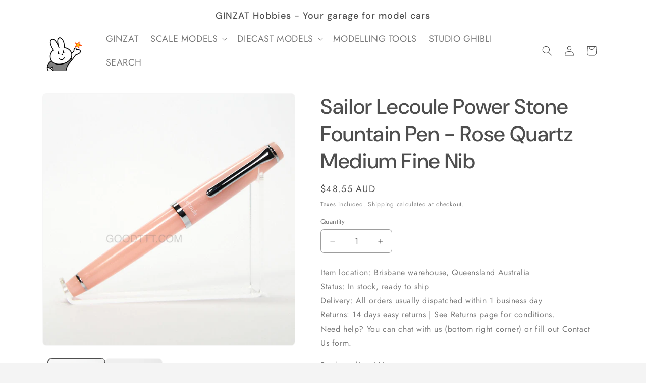

--- FILE ---
content_type: text/html; charset=utf-8
request_url: https://www.ginzat.com/products/4901680130925
body_size: 23879
content:
<!doctype html>
<html class="js" lang="en">
  <head>
    <meta charset="utf-8">
    <meta http-equiv="X-UA-Compatible" content="IE=edge">
    <meta name="viewport" content="width=device-width,initial-scale=1">
    <meta name="theme-color" content="">
    <link rel="canonical" href="https://www.ginzat.com/products/4901680130925"><link rel="preconnect" href="https://fonts.shopifycdn.com" crossorigin><title>
      Sailor Lecoule Power Stone Fountain Pen - Rose Quartz Medium Fine Nib
 &ndash; GINZAT</title>

    
      <meta name="description" content="Item location: Brisbane warehouse, Queensland AustraliaStatus: In stock, ready to ship Delivery: All orders usually dispatched within 1 business dayReturns: 14 days easy returns | See Returns page for conditions.Need help? You can chat with us (bottom right corner) or fill out Contact Us form. Product alias: NAConditio">
    

    

<meta property="og:site_name" content="GINZAT">
<meta property="og:url" content="https://www.ginzat.com/products/4901680130925">
<meta property="og:title" content="Sailor Lecoule Power Stone Fountain Pen - Rose Quartz Medium Fine Nib">
<meta property="og:type" content="product">
<meta property="og:description" content="Item location: Brisbane warehouse, Queensland AustraliaStatus: In stock, ready to ship Delivery: All orders usually dispatched within 1 business dayReturns: 14 days easy returns | See Returns page for conditions.Need help? You can chat with us (bottom right corner) or fill out Contact Us form. Product alias: NAConditio"><meta property="og:image" content="http://www.ginzat.com/cdn/shop/products/4901680130925-02-W1200.jpg?v=1676126764">
  <meta property="og:image:secure_url" content="https://www.ginzat.com/cdn/shop/products/4901680130925-02-W1200.jpg?v=1676126764">
  <meta property="og:image:width" content="1200">
  <meta property="og:image:height" content="1200"><meta property="og:price:amount" content="48.55">
  <meta property="og:price:currency" content="AUD"><meta name="twitter:card" content="summary_large_image">
<meta name="twitter:title" content="Sailor Lecoule Power Stone Fountain Pen - Rose Quartz Medium Fine Nib">
<meta name="twitter:description" content="Item location: Brisbane warehouse, Queensland AustraliaStatus: In stock, ready to ship Delivery: All orders usually dispatched within 1 business dayReturns: 14 days easy returns | See Returns page for conditions.Need help? You can chat with us (bottom right corner) or fill out Contact Us form. Product alias: NAConditio">


    <script src="//www.ginzat.com/cdn/shop/t/8/assets/constants.js?v=132983761750457495441730440930" defer="defer"></script>
    <script src="//www.ginzat.com/cdn/shop/t/8/assets/pubsub.js?v=158357773527763999511730440931" defer="defer"></script>
    <script src="//www.ginzat.com/cdn/shop/t/8/assets/global.js?v=152862011079830610291730440930" defer="defer"></script>
    <script src="//www.ginzat.com/cdn/shop/t/8/assets/details-disclosure.js?v=13653116266235556501730440930" defer="defer"></script>
    <script src="//www.ginzat.com/cdn/shop/t/8/assets/details-modal.js?v=25581673532751508451730440930" defer="defer"></script>
    <script src="//www.ginzat.com/cdn/shop/t/8/assets/search-form.js?v=133129549252120666541730440932" defer="defer"></script><script src="//www.ginzat.com/cdn/shop/t/8/assets/animations.js?v=88693664871331136111730440929" defer="defer"></script><script>window.performance && window.performance.mark && window.performance.mark('shopify.content_for_header.start');</script><meta id="shopify-digital-wallet" name="shopify-digital-wallet" content="/47417295009/digital_wallets/dialog">
<meta name="shopify-checkout-api-token" content="e16ac7546a2708b1abafa0be3f8c5aa8">
<link rel="alternate" type="application/json+oembed" href="https://www.ginzat.com/products/4901680130925.oembed">
<script async="async" src="/checkouts/internal/preloads.js?locale=en-AU"></script>
<script id="apple-pay-shop-capabilities" type="application/json">{"shopId":47417295009,"countryCode":"AU","currencyCode":"AUD","merchantCapabilities":["supports3DS"],"merchantId":"gid:\/\/shopify\/Shop\/47417295009","merchantName":"GINZAT","requiredBillingContactFields":["postalAddress","email","phone"],"requiredShippingContactFields":["postalAddress","email","phone"],"shippingType":"shipping","supportedNetworks":["visa","masterCard"],"total":{"type":"pending","label":"GINZAT","amount":"1.00"},"shopifyPaymentsEnabled":true,"supportsSubscriptions":true}</script>
<script id="shopify-features" type="application/json">{"accessToken":"e16ac7546a2708b1abafa0be3f8c5aa8","betas":["rich-media-storefront-analytics"],"domain":"www.ginzat.com","predictiveSearch":true,"shopId":47417295009,"locale":"en"}</script>
<script>var Shopify = Shopify || {};
Shopify.shop = "ginzat-au.myshopify.com";
Shopify.locale = "en";
Shopify.currency = {"active":"AUD","rate":"1.0"};
Shopify.country = "AU";
Shopify.theme = {"name":"Trade","id":137336258721,"schema_name":"Trade","schema_version":"15.2.0","theme_store_id":2699,"role":"main"};
Shopify.theme.handle = "null";
Shopify.theme.style = {"id":null,"handle":null};
Shopify.cdnHost = "www.ginzat.com/cdn";
Shopify.routes = Shopify.routes || {};
Shopify.routes.root = "/";</script>
<script type="module">!function(o){(o.Shopify=o.Shopify||{}).modules=!0}(window);</script>
<script>!function(o){function n(){var o=[];function n(){o.push(Array.prototype.slice.apply(arguments))}return n.q=o,n}var t=o.Shopify=o.Shopify||{};t.loadFeatures=n(),t.autoloadFeatures=n()}(window);</script>
<script id="shop-js-analytics" type="application/json">{"pageType":"product"}</script>
<script defer="defer" async type="module" src="//www.ginzat.com/cdn/shopifycloud/shop-js/modules/v2/client.init-shop-cart-sync_DtuiiIyl.en.esm.js"></script>
<script defer="defer" async type="module" src="//www.ginzat.com/cdn/shopifycloud/shop-js/modules/v2/chunk.common_CUHEfi5Q.esm.js"></script>
<script type="module">
  await import("//www.ginzat.com/cdn/shopifycloud/shop-js/modules/v2/client.init-shop-cart-sync_DtuiiIyl.en.esm.js");
await import("//www.ginzat.com/cdn/shopifycloud/shop-js/modules/v2/chunk.common_CUHEfi5Q.esm.js");

  window.Shopify.SignInWithShop?.initShopCartSync?.({"fedCMEnabled":true,"windoidEnabled":true});

</script>
<script id="__st">var __st={"a":47417295009,"offset":36000,"reqid":"606e6ef0-5fff-4f12-aadf-79a193dc68dc-1766698718","pageurl":"www.ginzat.com\/products\/4901680130925","u":"fd8e1e0740be","p":"product","rtyp":"product","rid":7655169753249};</script>
<script>window.ShopifyPaypalV4VisibilityTracking = true;</script>
<script id="captcha-bootstrap">!function(){'use strict';const t='contact',e='account',n='new_comment',o=[[t,t],['blogs',n],['comments',n],[t,'customer']],c=[[e,'customer_login'],[e,'guest_login'],[e,'recover_customer_password'],[e,'create_customer']],r=t=>t.map((([t,e])=>`form[action*='/${t}']:not([data-nocaptcha='true']) input[name='form_type'][value='${e}']`)).join(','),a=t=>()=>t?[...document.querySelectorAll(t)].map((t=>t.form)):[];function s(){const t=[...o],e=r(t);return a(e)}const i='password',u='form_key',d=['recaptcha-v3-token','g-recaptcha-response','h-captcha-response',i],f=()=>{try{return window.sessionStorage}catch{return}},m='__shopify_v',_=t=>t.elements[u];function p(t,e,n=!1){try{const o=window.sessionStorage,c=JSON.parse(o.getItem(e)),{data:r}=function(t){const{data:e,action:n}=t;return t[m]||n?{data:e,action:n}:{data:t,action:n}}(c);for(const[e,n]of Object.entries(r))t.elements[e]&&(t.elements[e].value=n);n&&o.removeItem(e)}catch(o){console.error('form repopulation failed',{error:o})}}const l='form_type',E='cptcha';function T(t){t.dataset[E]=!0}const w=window,h=w.document,L='Shopify',v='ce_forms',y='captcha';let A=!1;((t,e)=>{const n=(g='f06e6c50-85a8-45c8-87d0-21a2b65856fe',I='https://cdn.shopify.com/shopifycloud/storefront-forms-hcaptcha/ce_storefront_forms_captcha_hcaptcha.v1.5.2.iife.js',D={infoText:'Protected by hCaptcha',privacyText:'Privacy',termsText:'Terms'},(t,e,n)=>{const o=w[L][v],c=o.bindForm;if(c)return c(t,g,e,D).then(n);var r;o.q.push([[t,g,e,D],n]),r=I,A||(h.body.append(Object.assign(h.createElement('script'),{id:'captcha-provider',async:!0,src:r})),A=!0)});var g,I,D;w[L]=w[L]||{},w[L][v]=w[L][v]||{},w[L][v].q=[],w[L][y]=w[L][y]||{},w[L][y].protect=function(t,e){n(t,void 0,e),T(t)},Object.freeze(w[L][y]),function(t,e,n,w,h,L){const[v,y,A,g]=function(t,e,n){const i=e?o:[],u=t?c:[],d=[...i,...u],f=r(d),m=r(i),_=r(d.filter((([t,e])=>n.includes(e))));return[a(f),a(m),a(_),s()]}(w,h,L),I=t=>{const e=t.target;return e instanceof HTMLFormElement?e:e&&e.form},D=t=>v().includes(t);t.addEventListener('submit',(t=>{const e=I(t);if(!e)return;const n=D(e)&&!e.dataset.hcaptchaBound&&!e.dataset.recaptchaBound,o=_(e),c=g().includes(e)&&(!o||!o.value);(n||c)&&t.preventDefault(),c&&!n&&(function(t){try{if(!f())return;!function(t){const e=f();if(!e)return;const n=_(t);if(!n)return;const o=n.value;o&&e.removeItem(o)}(t);const e=Array.from(Array(32),(()=>Math.random().toString(36)[2])).join('');!function(t,e){_(t)||t.append(Object.assign(document.createElement('input'),{type:'hidden',name:u})),t.elements[u].value=e}(t,e),function(t,e){const n=f();if(!n)return;const o=[...t.querySelectorAll(`input[type='${i}']`)].map((({name:t})=>t)),c=[...d,...o],r={};for(const[a,s]of new FormData(t).entries())c.includes(a)||(r[a]=s);n.setItem(e,JSON.stringify({[m]:1,action:t.action,data:r}))}(t,e)}catch(e){console.error('failed to persist form',e)}}(e),e.submit())}));const S=(t,e)=>{t&&!t.dataset[E]&&(n(t,e.some((e=>e===t))),T(t))};for(const o of['focusin','change'])t.addEventListener(o,(t=>{const e=I(t);D(e)&&S(e,y())}));const B=e.get('form_key'),M=e.get(l),P=B&&M;t.addEventListener('DOMContentLoaded',(()=>{const t=y();if(P)for(const e of t)e.elements[l].value===M&&p(e,B);[...new Set([...A(),...v().filter((t=>'true'===t.dataset.shopifyCaptcha))])].forEach((e=>S(e,t)))}))}(h,new URLSearchParams(w.location.search),n,t,e,['guest_login'])})(!0,!0)}();</script>
<script integrity="sha256-4kQ18oKyAcykRKYeNunJcIwy7WH5gtpwJnB7kiuLZ1E=" data-source-attribution="shopify.loadfeatures" defer="defer" src="//www.ginzat.com/cdn/shopifycloud/storefront/assets/storefront/load_feature-a0a9edcb.js" crossorigin="anonymous"></script>
<script data-source-attribution="shopify.dynamic_checkout.dynamic.init">var Shopify=Shopify||{};Shopify.PaymentButton=Shopify.PaymentButton||{isStorefrontPortableWallets:!0,init:function(){window.Shopify.PaymentButton.init=function(){};var t=document.createElement("script");t.src="https://www.ginzat.com/cdn/shopifycloud/portable-wallets/latest/portable-wallets.en.js",t.type="module",document.head.appendChild(t)}};
</script>
<script data-source-attribution="shopify.dynamic_checkout.buyer_consent">
  function portableWalletsHideBuyerConsent(e){var t=document.getElementById("shopify-buyer-consent"),n=document.getElementById("shopify-subscription-policy-button");t&&n&&(t.classList.add("hidden"),t.setAttribute("aria-hidden","true"),n.removeEventListener("click",e))}function portableWalletsShowBuyerConsent(e){var t=document.getElementById("shopify-buyer-consent"),n=document.getElementById("shopify-subscription-policy-button");t&&n&&(t.classList.remove("hidden"),t.removeAttribute("aria-hidden"),n.addEventListener("click",e))}window.Shopify?.PaymentButton&&(window.Shopify.PaymentButton.hideBuyerConsent=portableWalletsHideBuyerConsent,window.Shopify.PaymentButton.showBuyerConsent=portableWalletsShowBuyerConsent);
</script>
<script>
  function portableWalletsCleanup(e){e&&e.src&&console.error("Failed to load portable wallets script "+e.src);var t=document.querySelectorAll("shopify-accelerated-checkout .shopify-payment-button__skeleton, shopify-accelerated-checkout-cart .wallet-cart-button__skeleton"),e=document.getElementById("shopify-buyer-consent");for(let e=0;e<t.length;e++)t[e].remove();e&&e.remove()}function portableWalletsNotLoadedAsModule(e){e instanceof ErrorEvent&&"string"==typeof e.message&&e.message.includes("import.meta")&&"string"==typeof e.filename&&e.filename.includes("portable-wallets")&&(window.removeEventListener("error",portableWalletsNotLoadedAsModule),window.Shopify.PaymentButton.failedToLoad=e,"loading"===document.readyState?document.addEventListener("DOMContentLoaded",window.Shopify.PaymentButton.init):window.Shopify.PaymentButton.init())}window.addEventListener("error",portableWalletsNotLoadedAsModule);
</script>

<script type="module" src="https://www.ginzat.com/cdn/shopifycloud/portable-wallets/latest/portable-wallets.en.js" onError="portableWalletsCleanup(this)" crossorigin="anonymous"></script>
<script nomodule>
  document.addEventListener("DOMContentLoaded", portableWalletsCleanup);
</script>

<link id="shopify-accelerated-checkout-styles" rel="stylesheet" media="screen" href="https://www.ginzat.com/cdn/shopifycloud/portable-wallets/latest/accelerated-checkout-backwards-compat.css" crossorigin="anonymous">
<style id="shopify-accelerated-checkout-cart">
        #shopify-buyer-consent {
  margin-top: 1em;
  display: inline-block;
  width: 100%;
}

#shopify-buyer-consent.hidden {
  display: none;
}

#shopify-subscription-policy-button {
  background: none;
  border: none;
  padding: 0;
  text-decoration: underline;
  font-size: inherit;
  cursor: pointer;
}

#shopify-subscription-policy-button::before {
  box-shadow: none;
}

      </style>
<script id="sections-script" data-sections="header" defer="defer" src="//www.ginzat.com/cdn/shop/t/8/compiled_assets/scripts.js?2405"></script>
<script>window.performance && window.performance.mark && window.performance.mark('shopify.content_for_header.end');</script>


    <style data-shopify>
      @font-face {
  font-family: Jost;
  font-weight: 400;
  font-style: normal;
  font-display: swap;
  src: url("//www.ginzat.com/cdn/fonts/jost/jost_n4.d47a1b6347ce4a4c9f437608011273009d91f2b7.woff2") format("woff2"),
       url("//www.ginzat.com/cdn/fonts/jost/jost_n4.791c46290e672b3f85c3d1c651ef2efa3819eadd.woff") format("woff");
}

      @font-face {
  font-family: Jost;
  font-weight: 700;
  font-style: normal;
  font-display: swap;
  src: url("//www.ginzat.com/cdn/fonts/jost/jost_n7.921dc18c13fa0b0c94c5e2517ffe06139c3615a3.woff2") format("woff2"),
       url("//www.ginzat.com/cdn/fonts/jost/jost_n7.cbfc16c98c1e195f46c536e775e4e959c5f2f22b.woff") format("woff");
}

      @font-face {
  font-family: Jost;
  font-weight: 400;
  font-style: italic;
  font-display: swap;
  src: url("//www.ginzat.com/cdn/fonts/jost/jost_i4.b690098389649750ada222b9763d55796c5283a5.woff2") format("woff2"),
       url("//www.ginzat.com/cdn/fonts/jost/jost_i4.fd766415a47e50b9e391ae7ec04e2ae25e7e28b0.woff") format("woff");
}

      @font-face {
  font-family: Jost;
  font-weight: 700;
  font-style: italic;
  font-display: swap;
  src: url("//www.ginzat.com/cdn/fonts/jost/jost_i7.d8201b854e41e19d7ed9b1a31fe4fe71deea6d3f.woff2") format("woff2"),
       url("//www.ginzat.com/cdn/fonts/jost/jost_i7.eae515c34e26b6c853efddc3fc0c552e0de63757.woff") format("woff");
}

      @font-face {
  font-family: "DM Sans";
  font-weight: 500;
  font-style: normal;
  font-display: swap;
  src: url("//www.ginzat.com/cdn/fonts/dm_sans/dmsans_n5.8a0f1984c77eb7186ceb87c4da2173ff65eb012e.woff2") format("woff2"),
       url("//www.ginzat.com/cdn/fonts/dm_sans/dmsans_n5.9ad2e755a89e15b3d6c53259daad5fc9609888e6.woff") format("woff");
}


      
        :root,
        .color-scheme-1 {
          --color-background: 244,244,244;
        
          --gradient-background: #f4f4f4;
        

        

        --color-foreground: 43,44,45;
        --color-background-contrast: 180,180,180;
        --color-shadow: 0,17,40;
        --color-button: 188,188,188;
        --color-button-text: 38,38,38;
        --color-secondary-button: 244,244,244;
        --color-secondary-button-text: 0,17,40;
        --color-link: 0,17,40;
        --color-badge-foreground: 43,44,45;
        --color-badge-background: 244,244,244;
        --color-badge-border: 43,44,45;
        --payment-terms-background-color: rgb(244 244 244);
      }
      
        
        .color-scheme-2 {
          --color-background: 255,255,255;
        
          --gradient-background: #ffffff;
        

        

        --color-foreground: 78,78,78;
        --color-background-contrast: 191,191,191;
        --color-shadow: 0,17,40;
        --color-button: 112,112,112;
        --color-button-text: 255,255,255;
        --color-secondary-button: 255,255,255;
        --color-secondary-button-text: 112,112,112;
        --color-link: 112,112,112;
        --color-badge-foreground: 78,78,78;
        --color-badge-background: 255,255,255;
        --color-badge-border: 78,78,78;
        --payment-terms-background-color: rgb(255 255 255);
      }
      
        
        .color-scheme-3 {
          --color-background: 201,201,201;
        
          --gradient-background: #c9c9c9;
        

        

        --color-foreground: 38,38,38;
        --color-background-contrast: 137,137,137;
        --color-shadow: 0,17,40;
        --color-button: 253,253,253;
        --color-button-text: 38,38,38;
        --color-secondary-button: 201,201,201;
        --color-secondary-button-text: 84,72,60;
        --color-link: 84,72,60;
        --color-badge-foreground: 38,38,38;
        --color-badge-background: 201,201,201;
        --color-badge-border: 38,38,38;
        --payment-terms-background-color: rgb(201 201 201);
      }
      
        
        .color-scheme-4 {
          --color-background: 0,0,0;
        
          --gradient-background: #000000;
        

        

        --color-foreground: 255,255,255;
        --color-background-contrast: 128,128,128;
        --color-shadow: 0,17,40;
        --color-button: 255,255,255;
        --color-button-text: 0,17,40;
        --color-secondary-button: 0,0,0;
        --color-secondary-button-text: 255,255,255;
        --color-link: 255,255,255;
        --color-badge-foreground: 255,255,255;
        --color-badge-background: 0,0,0;
        --color-badge-border: 255,255,255;
        --payment-terms-background-color: rgb(0 0 0);
      }
      
        
        .color-scheme-5 {
          --color-background: 50,56,65;
        
          --gradient-background: #323841;
        

        

        --color-foreground: 255,255,255;
        --color-background-contrast: 61,68,79;
        --color-shadow: 0,17,40;
        --color-button: 183,172,162;
        --color-button-text: 38,38,38;
        --color-secondary-button: 50,56,65;
        --color-secondary-button-text: 255,255,255;
        --color-link: 255,255,255;
        --color-badge-foreground: 255,255,255;
        --color-badge-background: 50,56,65;
        --color-badge-border: 255,255,255;
        --payment-terms-background-color: rgb(50 56 65);
      }
      
        
        .color-scheme-d9aaaa58-9c43-41e0-93f6-2508c61b929b {
          --color-background: 254,212,37;
        
          --gradient-background: #fed425;
        

        

        --color-foreground: 43,44,45;
        --color-background-contrast: 163,131,1;
        --color-shadow: 0,17,40;
        --color-button: 188,188,188;
        --color-button-text: 38,38,38;
        --color-secondary-button: 254,212,37;
        --color-secondary-button-text: 0,17,40;
        --color-link: 0,17,40;
        --color-badge-foreground: 43,44,45;
        --color-badge-background: 254,212,37;
        --color-badge-border: 43,44,45;
        --payment-terms-background-color: rgb(254 212 37);
      }
      

      body, .color-scheme-1, .color-scheme-2, .color-scheme-3, .color-scheme-4, .color-scheme-5, .color-scheme-d9aaaa58-9c43-41e0-93f6-2508c61b929b {
        color: rgba(var(--color-foreground), 0.75);
        background-color: rgb(var(--color-background));
      }

      :root {
        --font-body-family: Jost, sans-serif;
        --font-body-style: normal;
        --font-body-weight: 400;
        --font-body-weight-bold: 700;

        --font-heading-family: "DM Sans", sans-serif;
        --font-heading-style: normal;
        --font-heading-weight: 500;

        --font-body-scale: 1.0;
        --font-heading-scale: 1.05;

        --media-padding: px;
        --media-border-opacity: 0.05;
        --media-border-width: 1px;
        --media-radius: 8px;
        --media-shadow-opacity: 0.0;
        --media-shadow-horizontal-offset: 0px;
        --media-shadow-vertical-offset: 4px;
        --media-shadow-blur-radius: 5px;
        --media-shadow-visible: 0;

        --page-width: 120rem;
        --page-width-margin: 0rem;

        --product-card-image-padding: 1.2rem;
        --product-card-corner-radius: 0.8rem;
        --product-card-text-alignment: left;
        --product-card-border-width: 0.0rem;
        --product-card-border-opacity: 0.1;
        --product-card-shadow-opacity: 0.0;
        --product-card-shadow-visible: 0;
        --product-card-shadow-horizontal-offset: 0.0rem;
        --product-card-shadow-vertical-offset: 0.4rem;
        --product-card-shadow-blur-radius: 0.5rem;

        --collection-card-image-padding: 0.0rem;
        --collection-card-corner-radius: 0.8rem;
        --collection-card-text-alignment: left;
        --collection-card-border-width: 0.0rem;
        --collection-card-border-opacity: 0.1;
        --collection-card-shadow-opacity: 0.0;
        --collection-card-shadow-visible: 0;
        --collection-card-shadow-horizontal-offset: 0.0rem;
        --collection-card-shadow-vertical-offset: 0.4rem;
        --collection-card-shadow-blur-radius: 0.5rem;

        --blog-card-image-padding: 0.0rem;
        --blog-card-corner-radius: 0.8rem;
        --blog-card-text-alignment: left;
        --blog-card-border-width: 0.0rem;
        --blog-card-border-opacity: 0.1;
        --blog-card-shadow-opacity: 0.0;
        --blog-card-shadow-visible: 0;
        --blog-card-shadow-horizontal-offset: 0.0rem;
        --blog-card-shadow-vertical-offset: 0.4rem;
        --blog-card-shadow-blur-radius: 0.5rem;

        --badge-corner-radius: 4.0rem;

        --popup-border-width: 1px;
        --popup-border-opacity: 0.1;
        --popup-corner-radius: 8px;
        --popup-shadow-opacity: 0.05;
        --popup-shadow-horizontal-offset: 0px;
        --popup-shadow-vertical-offset: 4px;
        --popup-shadow-blur-radius: 5px;

        --drawer-border-width: 1px;
        --drawer-border-opacity: 0.1;
        --drawer-shadow-opacity: 0.0;
        --drawer-shadow-horizontal-offset: 0px;
        --drawer-shadow-vertical-offset: 4px;
        --drawer-shadow-blur-radius: 5px;

        --spacing-sections-desktop: 0px;
        --spacing-sections-mobile: 0px;

        --grid-desktop-vertical-spacing: 12px;
        --grid-desktop-horizontal-spacing: 12px;
        --grid-mobile-vertical-spacing: 6px;
        --grid-mobile-horizontal-spacing: 6px;

        --text-boxes-border-opacity: 0.1;
        --text-boxes-border-width: 0px;
        --text-boxes-radius: 8px;
        --text-boxes-shadow-opacity: 0.0;
        --text-boxes-shadow-visible: 0;
        --text-boxes-shadow-horizontal-offset: 0px;
        --text-boxes-shadow-vertical-offset: 4px;
        --text-boxes-shadow-blur-radius: 5px;

        --buttons-radius: 6px;
        --buttons-radius-outset: 7px;
        --buttons-border-width: 1px;
        --buttons-border-opacity: 1.0;
        --buttons-shadow-opacity: 0.0;
        --buttons-shadow-visible: 0;
        --buttons-shadow-horizontal-offset: 0px;
        --buttons-shadow-vertical-offset: 4px;
        --buttons-shadow-blur-radius: 5px;
        --buttons-border-offset: 0.3px;

        --inputs-radius: 6px;
        --inputs-border-width: 1px;
        --inputs-border-opacity: 0.55;
        --inputs-shadow-opacity: 0.0;
        --inputs-shadow-horizontal-offset: 0px;
        --inputs-margin-offset: 0px;
        --inputs-shadow-vertical-offset: 12px;
        --inputs-shadow-blur-radius: 5px;
        --inputs-radius-outset: 7px;

        --variant-pills-radius: 40px;
        --variant-pills-border-width: 1px;
        --variant-pills-border-opacity: 0.55;
        --variant-pills-shadow-opacity: 0.0;
        --variant-pills-shadow-horizontal-offset: 0px;
        --variant-pills-shadow-vertical-offset: 4px;
        --variant-pills-shadow-blur-radius: 5px;
      }

      *,
      *::before,
      *::after {
        box-sizing: inherit;
      }

      html {
        box-sizing: border-box;
        font-size: calc(var(--font-body-scale) * 62.5%);
        height: 100%;
      }

      body {
        display: grid;
        grid-template-rows: auto auto 1fr auto;
        grid-template-columns: 100%;
        min-height: 100%;
        margin: 0;
        font-size: 1.5rem;
        letter-spacing: 0.06rem;
        line-height: calc(1 + 0.8 / var(--font-body-scale));
        font-family: var(--font-body-family);
        font-style: var(--font-body-style);
        font-weight: var(--font-body-weight);
      }

      @media screen and (min-width: 750px) {
        body {
          font-size: 1.6rem;
        }
      }
    </style>

    <link href="//www.ginzat.com/cdn/shop/t/8/assets/base.css?v=180243241147441696411751846037" rel="stylesheet" type="text/css" media="all" />
    <link rel="stylesheet" href="//www.ginzat.com/cdn/shop/t/8/assets/component-cart-items.css?v=123238115697927560811730440929" media="print" onload="this.media='all'">
      <link rel="preload" as="font" href="//www.ginzat.com/cdn/fonts/jost/jost_n4.d47a1b6347ce4a4c9f437608011273009d91f2b7.woff2" type="font/woff2" crossorigin>
      

      <link rel="preload" as="font" href="//www.ginzat.com/cdn/fonts/dm_sans/dmsans_n5.8a0f1984c77eb7186ceb87c4da2173ff65eb012e.woff2" type="font/woff2" crossorigin>
      
<script>
      if (Shopify.designMode) {
        document.documentElement.classList.add('shopify-design-mode');
      }
    </script>
  <link href="https://monorail-edge.shopifysvc.com" rel="dns-prefetch">
<script>(function(){if ("sendBeacon" in navigator && "performance" in window) {try {var session_token_from_headers = performance.getEntriesByType('navigation')[0].serverTiming.find(x => x.name == '_s').description;} catch {var session_token_from_headers = undefined;}var session_cookie_matches = document.cookie.match(/_shopify_s=([^;]*)/);var session_token_from_cookie = session_cookie_matches && session_cookie_matches.length === 2 ? session_cookie_matches[1] : "";var session_token = session_token_from_headers || session_token_from_cookie || "";function handle_abandonment_event(e) {var entries = performance.getEntries().filter(function(entry) {return /monorail-edge.shopifysvc.com/.test(entry.name);});if (!window.abandonment_tracked && entries.length === 0) {window.abandonment_tracked = true;var currentMs = Date.now();var navigation_start = performance.timing.navigationStart;var payload = {shop_id: 47417295009,url: window.location.href,navigation_start,duration: currentMs - navigation_start,session_token,page_type: "product"};window.navigator.sendBeacon("https://monorail-edge.shopifysvc.com/v1/produce", JSON.stringify({schema_id: "online_store_buyer_site_abandonment/1.1",payload: payload,metadata: {event_created_at_ms: currentMs,event_sent_at_ms: currentMs}}));}}window.addEventListener('pagehide', handle_abandonment_event);}}());</script>
<script id="web-pixels-manager-setup">(function e(e,d,r,n,o){if(void 0===o&&(o={}),!Boolean(null===(a=null===(i=window.Shopify)||void 0===i?void 0:i.analytics)||void 0===a?void 0:a.replayQueue)){var i,a;window.Shopify=window.Shopify||{};var t=window.Shopify;t.analytics=t.analytics||{};var s=t.analytics;s.replayQueue=[],s.publish=function(e,d,r){return s.replayQueue.push([e,d,r]),!0};try{self.performance.mark("wpm:start")}catch(e){}var l=function(){var e={modern:/Edge?\/(1{2}[4-9]|1[2-9]\d|[2-9]\d{2}|\d{4,})\.\d+(\.\d+|)|Firefox\/(1{2}[4-9]|1[2-9]\d|[2-9]\d{2}|\d{4,})\.\d+(\.\d+|)|Chrom(ium|e)\/(9{2}|\d{3,})\.\d+(\.\d+|)|(Maci|X1{2}).+ Version\/(15\.\d+|(1[6-9]|[2-9]\d|\d{3,})\.\d+)([,.]\d+|)( \(\w+\)|)( Mobile\/\w+|) Safari\/|Chrome.+OPR\/(9{2}|\d{3,})\.\d+\.\d+|(CPU[ +]OS|iPhone[ +]OS|CPU[ +]iPhone|CPU IPhone OS|CPU iPad OS)[ +]+(15[._]\d+|(1[6-9]|[2-9]\d|\d{3,})[._]\d+)([._]\d+|)|Android:?[ /-](13[3-9]|1[4-9]\d|[2-9]\d{2}|\d{4,})(\.\d+|)(\.\d+|)|Android.+Firefox\/(13[5-9]|1[4-9]\d|[2-9]\d{2}|\d{4,})\.\d+(\.\d+|)|Android.+Chrom(ium|e)\/(13[3-9]|1[4-9]\d|[2-9]\d{2}|\d{4,})\.\d+(\.\d+|)|SamsungBrowser\/([2-9]\d|\d{3,})\.\d+/,legacy:/Edge?\/(1[6-9]|[2-9]\d|\d{3,})\.\d+(\.\d+|)|Firefox\/(5[4-9]|[6-9]\d|\d{3,})\.\d+(\.\d+|)|Chrom(ium|e)\/(5[1-9]|[6-9]\d|\d{3,})\.\d+(\.\d+|)([\d.]+$|.*Safari\/(?![\d.]+ Edge\/[\d.]+$))|(Maci|X1{2}).+ Version\/(10\.\d+|(1[1-9]|[2-9]\d|\d{3,})\.\d+)([,.]\d+|)( \(\w+\)|)( Mobile\/\w+|) Safari\/|Chrome.+OPR\/(3[89]|[4-9]\d|\d{3,})\.\d+\.\d+|(CPU[ +]OS|iPhone[ +]OS|CPU[ +]iPhone|CPU IPhone OS|CPU iPad OS)[ +]+(10[._]\d+|(1[1-9]|[2-9]\d|\d{3,})[._]\d+)([._]\d+|)|Android:?[ /-](13[3-9]|1[4-9]\d|[2-9]\d{2}|\d{4,})(\.\d+|)(\.\d+|)|Mobile Safari.+OPR\/([89]\d|\d{3,})\.\d+\.\d+|Android.+Firefox\/(13[5-9]|1[4-9]\d|[2-9]\d{2}|\d{4,})\.\d+(\.\d+|)|Android.+Chrom(ium|e)\/(13[3-9]|1[4-9]\d|[2-9]\d{2}|\d{4,})\.\d+(\.\d+|)|Android.+(UC? ?Browser|UCWEB|U3)[ /]?(15\.([5-9]|\d{2,})|(1[6-9]|[2-9]\d|\d{3,})\.\d+)\.\d+|SamsungBrowser\/(5\.\d+|([6-9]|\d{2,})\.\d+)|Android.+MQ{2}Browser\/(14(\.(9|\d{2,})|)|(1[5-9]|[2-9]\d|\d{3,})(\.\d+|))(\.\d+|)|K[Aa][Ii]OS\/(3\.\d+|([4-9]|\d{2,})\.\d+)(\.\d+|)/},d=e.modern,r=e.legacy,n=navigator.userAgent;return n.match(d)?"modern":n.match(r)?"legacy":"unknown"}(),u="modern"===l?"modern":"legacy",c=(null!=n?n:{modern:"",legacy:""})[u],f=function(e){return[e.baseUrl,"/wpm","/b",e.hashVersion,"modern"===e.buildTarget?"m":"l",".js"].join("")}({baseUrl:d,hashVersion:r,buildTarget:u}),m=function(e){var d=e.version,r=e.bundleTarget,n=e.surface,o=e.pageUrl,i=e.monorailEndpoint;return{emit:function(e){var a=e.status,t=e.errorMsg,s=(new Date).getTime(),l=JSON.stringify({metadata:{event_sent_at_ms:s},events:[{schema_id:"web_pixels_manager_load/3.1",payload:{version:d,bundle_target:r,page_url:o,status:a,surface:n,error_msg:t},metadata:{event_created_at_ms:s}}]});if(!i)return console&&console.warn&&console.warn("[Web Pixels Manager] No Monorail endpoint provided, skipping logging."),!1;try{return self.navigator.sendBeacon.bind(self.navigator)(i,l)}catch(e){}var u=new XMLHttpRequest;try{return u.open("POST",i,!0),u.setRequestHeader("Content-Type","text/plain"),u.send(l),!0}catch(e){return console&&console.warn&&console.warn("[Web Pixels Manager] Got an unhandled error while logging to Monorail."),!1}}}}({version:r,bundleTarget:l,surface:e.surface,pageUrl:self.location.href,monorailEndpoint:e.monorailEndpoint});try{o.browserTarget=l,function(e){var d=e.src,r=e.async,n=void 0===r||r,o=e.onload,i=e.onerror,a=e.sri,t=e.scriptDataAttributes,s=void 0===t?{}:t,l=document.createElement("script"),u=document.querySelector("head"),c=document.querySelector("body");if(l.async=n,l.src=d,a&&(l.integrity=a,l.crossOrigin="anonymous"),s)for(var f in s)if(Object.prototype.hasOwnProperty.call(s,f))try{l.dataset[f]=s[f]}catch(e){}if(o&&l.addEventListener("load",o),i&&l.addEventListener("error",i),u)u.appendChild(l);else{if(!c)throw new Error("Did not find a head or body element to append the script");c.appendChild(l)}}({src:f,async:!0,onload:function(){if(!function(){var e,d;return Boolean(null===(d=null===(e=window.Shopify)||void 0===e?void 0:e.analytics)||void 0===d?void 0:d.initialized)}()){var d=window.webPixelsManager.init(e)||void 0;if(d){var r=window.Shopify.analytics;r.replayQueue.forEach((function(e){var r=e[0],n=e[1],o=e[2];d.publishCustomEvent(r,n,o)})),r.replayQueue=[],r.publish=d.publishCustomEvent,r.visitor=d.visitor,r.initialized=!0}}},onerror:function(){return m.emit({status:"failed",errorMsg:"".concat(f," has failed to load")})},sri:function(e){var d=/^sha384-[A-Za-z0-9+/=]+$/;return"string"==typeof e&&d.test(e)}(c)?c:"",scriptDataAttributes:o}),m.emit({status:"loading"})}catch(e){m.emit({status:"failed",errorMsg:(null==e?void 0:e.message)||"Unknown error"})}}})({shopId: 47417295009,storefrontBaseUrl: "https://www.ginzat.com",extensionsBaseUrl: "https://extensions.shopifycdn.com/cdn/shopifycloud/web-pixels-manager",monorailEndpoint: "https://monorail-edge.shopifysvc.com/unstable/produce_batch",surface: "storefront-renderer",enabledBetaFlags: ["2dca8a86","a0d5f9d2"],webPixelsConfigList: [{"id":"1587576993","configuration":"{\"config\":\"{\\\"google_tag_ids\\\":[\\\"G-W5PVX03M6W\\\",\\\"AW-799235588\\\",\\\"GT-MJKV8BNG\\\"],\\\"target_country\\\":\\\"ZZ\\\",\\\"gtag_events\\\":[{\\\"type\\\":\\\"begin_checkout\\\",\\\"action_label\\\":[\\\"G-W5PVX03M6W\\\",\\\"AW-799235588\\\/PqanCPmb5M4bEIS8jf0C\\\"]},{\\\"type\\\":\\\"search\\\",\\\"action_label\\\":[\\\"G-W5PVX03M6W\\\",\\\"AW-799235588\\\/AB7gCIWc5M4bEIS8jf0C\\\"]},{\\\"type\\\":\\\"view_item\\\",\\\"action_label\\\":[\\\"G-W5PVX03M6W\\\",\\\"AW-799235588\\\/KA39CIKc5M4bEIS8jf0C\\\",\\\"MC-95JJV5HCV6\\\"]},{\\\"type\\\":\\\"purchase\\\",\\\"action_label\\\":[\\\"G-W5PVX03M6W\\\",\\\"AW-799235588\\\/hg1-CPab5M4bEIS8jf0C\\\",\\\"MC-95JJV5HCV6\\\"]},{\\\"type\\\":\\\"page_view\\\",\\\"action_label\\\":[\\\"G-W5PVX03M6W\\\",\\\"AW-799235588\\\/qogBCP-b5M4bEIS8jf0C\\\",\\\"MC-95JJV5HCV6\\\"]},{\\\"type\\\":\\\"add_payment_info\\\",\\\"action_label\\\":[\\\"G-W5PVX03M6W\\\",\\\"AW-799235588\\\/jCJECIic5M4bEIS8jf0C\\\"]},{\\\"type\\\":\\\"add_to_cart\\\",\\\"action_label\\\":[\\\"G-W5PVX03M6W\\\",\\\"AW-799235588\\\/jcPZCPyb5M4bEIS8jf0C\\\"]}],\\\"enable_monitoring_mode\\\":false}\"}","eventPayloadVersion":"v1","runtimeContext":"OPEN","scriptVersion":"b2a88bafab3e21179ed38636efcd8a93","type":"APP","apiClientId":1780363,"privacyPurposes":[],"dataSharingAdjustments":{"protectedCustomerApprovalScopes":["read_customer_address","read_customer_email","read_customer_name","read_customer_personal_data","read_customer_phone"]}},{"id":"97616033","eventPayloadVersion":"v1","runtimeContext":"LAX","scriptVersion":"1","type":"CUSTOM","privacyPurposes":["ANALYTICS"],"name":"Google Analytics tag (migrated)"},{"id":"shopify-app-pixel","configuration":"{}","eventPayloadVersion":"v1","runtimeContext":"STRICT","scriptVersion":"0450","apiClientId":"shopify-pixel","type":"APP","privacyPurposes":["ANALYTICS","MARKETING"]},{"id":"shopify-custom-pixel","eventPayloadVersion":"v1","runtimeContext":"LAX","scriptVersion":"0450","apiClientId":"shopify-pixel","type":"CUSTOM","privacyPurposes":["ANALYTICS","MARKETING"]}],isMerchantRequest: false,initData: {"shop":{"name":"GINZAT","paymentSettings":{"currencyCode":"AUD"},"myshopifyDomain":"ginzat-au.myshopify.com","countryCode":"AU","storefrontUrl":"https:\/\/www.ginzat.com"},"customer":null,"cart":null,"checkout":null,"productVariants":[{"price":{"amount":48.55,"currencyCode":"AUD"},"product":{"title":"Sailor Lecoule Power Stone Fountain Pen - Rose Quartz Medium Fine Nib","vendor":"Sailor","id":"7655169753249","untranslatedTitle":"Sailor Lecoule Power Stone Fountain Pen - Rose Quartz Medium Fine Nib","url":"\/products\/4901680130925","type":""},"id":"42880581042337","image":{"src":"\/\/www.ginzat.com\/cdn\/shop\/products\/4901680130925-02-W1200.jpg?v=1676126764"},"sku":"4901680130925","title":"Default Title","untranslatedTitle":"Default Title"}],"purchasingCompany":null},},"https://www.ginzat.com/cdn","da62cc92w68dfea28pcf9825a4m392e00d0",{"modern":"","legacy":""},{"shopId":"47417295009","storefrontBaseUrl":"https:\/\/www.ginzat.com","extensionBaseUrl":"https:\/\/extensions.shopifycdn.com\/cdn\/shopifycloud\/web-pixels-manager","surface":"storefront-renderer","enabledBetaFlags":"[\"2dca8a86\", \"a0d5f9d2\"]","isMerchantRequest":"false","hashVersion":"da62cc92w68dfea28pcf9825a4m392e00d0","publish":"custom","events":"[[\"page_viewed\",{}],[\"product_viewed\",{\"productVariant\":{\"price\":{\"amount\":48.55,\"currencyCode\":\"AUD\"},\"product\":{\"title\":\"Sailor Lecoule Power Stone Fountain Pen - Rose Quartz Medium Fine Nib\",\"vendor\":\"Sailor\",\"id\":\"7655169753249\",\"untranslatedTitle\":\"Sailor Lecoule Power Stone Fountain Pen - Rose Quartz Medium Fine Nib\",\"url\":\"\/products\/4901680130925\",\"type\":\"\"},\"id\":\"42880581042337\",\"image\":{\"src\":\"\/\/www.ginzat.com\/cdn\/shop\/products\/4901680130925-02-W1200.jpg?v=1676126764\"},\"sku\":\"4901680130925\",\"title\":\"Default Title\",\"untranslatedTitle\":\"Default Title\"}}]]"});</script><script>
  window.ShopifyAnalytics = window.ShopifyAnalytics || {};
  window.ShopifyAnalytics.meta = window.ShopifyAnalytics.meta || {};
  window.ShopifyAnalytics.meta.currency = 'AUD';
  var meta = {"product":{"id":7655169753249,"gid":"gid:\/\/shopify\/Product\/7655169753249","vendor":"Sailor","type":"","handle":"4901680130925","variants":[{"id":42880581042337,"price":4855,"name":"Sailor Lecoule Power Stone Fountain Pen - Rose Quartz Medium Fine Nib","public_title":null,"sku":"4901680130925"}],"remote":false},"page":{"pageType":"product","resourceType":"product","resourceId":7655169753249,"requestId":"606e6ef0-5fff-4f12-aadf-79a193dc68dc-1766698718"}};
  for (var attr in meta) {
    window.ShopifyAnalytics.meta[attr] = meta[attr];
  }
</script>
<script class="analytics">
  (function () {
    var customDocumentWrite = function(content) {
      var jquery = null;

      if (window.jQuery) {
        jquery = window.jQuery;
      } else if (window.Checkout && window.Checkout.$) {
        jquery = window.Checkout.$;
      }

      if (jquery) {
        jquery('body').append(content);
      }
    };

    var hasLoggedConversion = function(token) {
      if (token) {
        return document.cookie.indexOf('loggedConversion=' + token) !== -1;
      }
      return false;
    }

    var setCookieIfConversion = function(token) {
      if (token) {
        var twoMonthsFromNow = new Date(Date.now());
        twoMonthsFromNow.setMonth(twoMonthsFromNow.getMonth() + 2);

        document.cookie = 'loggedConversion=' + token + '; expires=' + twoMonthsFromNow;
      }
    }

    var trekkie = window.ShopifyAnalytics.lib = window.trekkie = window.trekkie || [];
    if (trekkie.integrations) {
      return;
    }
    trekkie.methods = [
      'identify',
      'page',
      'ready',
      'track',
      'trackForm',
      'trackLink'
    ];
    trekkie.factory = function(method) {
      return function() {
        var args = Array.prototype.slice.call(arguments);
        args.unshift(method);
        trekkie.push(args);
        return trekkie;
      };
    };
    for (var i = 0; i < trekkie.methods.length; i++) {
      var key = trekkie.methods[i];
      trekkie[key] = trekkie.factory(key);
    }
    trekkie.load = function(config) {
      trekkie.config = config || {};
      trekkie.config.initialDocumentCookie = document.cookie;
      var first = document.getElementsByTagName('script')[0];
      var script = document.createElement('script');
      script.type = 'text/javascript';
      script.onerror = function(e) {
        var scriptFallback = document.createElement('script');
        scriptFallback.type = 'text/javascript';
        scriptFallback.onerror = function(error) {
                var Monorail = {
      produce: function produce(monorailDomain, schemaId, payload) {
        var currentMs = new Date().getTime();
        var event = {
          schema_id: schemaId,
          payload: payload,
          metadata: {
            event_created_at_ms: currentMs,
            event_sent_at_ms: currentMs
          }
        };
        return Monorail.sendRequest("https://" + monorailDomain + "/v1/produce", JSON.stringify(event));
      },
      sendRequest: function sendRequest(endpointUrl, payload) {
        // Try the sendBeacon API
        if (window && window.navigator && typeof window.navigator.sendBeacon === 'function' && typeof window.Blob === 'function' && !Monorail.isIos12()) {
          var blobData = new window.Blob([payload], {
            type: 'text/plain'
          });

          if (window.navigator.sendBeacon(endpointUrl, blobData)) {
            return true;
          } // sendBeacon was not successful

        } // XHR beacon

        var xhr = new XMLHttpRequest();

        try {
          xhr.open('POST', endpointUrl);
          xhr.setRequestHeader('Content-Type', 'text/plain');
          xhr.send(payload);
        } catch (e) {
          console.log(e);
        }

        return false;
      },
      isIos12: function isIos12() {
        return window.navigator.userAgent.lastIndexOf('iPhone; CPU iPhone OS 12_') !== -1 || window.navigator.userAgent.lastIndexOf('iPad; CPU OS 12_') !== -1;
      }
    };
    Monorail.produce('monorail-edge.shopifysvc.com',
      'trekkie_storefront_load_errors/1.1',
      {shop_id: 47417295009,
      theme_id: 137336258721,
      app_name: "storefront",
      context_url: window.location.href,
      source_url: "//www.ginzat.com/cdn/s/trekkie.storefront.8f32c7f0b513e73f3235c26245676203e1209161.min.js"});

        };
        scriptFallback.async = true;
        scriptFallback.src = '//www.ginzat.com/cdn/s/trekkie.storefront.8f32c7f0b513e73f3235c26245676203e1209161.min.js';
        first.parentNode.insertBefore(scriptFallback, first);
      };
      script.async = true;
      script.src = '//www.ginzat.com/cdn/s/trekkie.storefront.8f32c7f0b513e73f3235c26245676203e1209161.min.js';
      first.parentNode.insertBefore(script, first);
    };
    trekkie.load(
      {"Trekkie":{"appName":"storefront","development":false,"defaultAttributes":{"shopId":47417295009,"isMerchantRequest":null,"themeId":137336258721,"themeCityHash":"14742599403251738631","contentLanguage":"en","currency":"AUD","eventMetadataId":"1cf467bd-c7c8-4377-8bc9-9c25958852a6"},"isServerSideCookieWritingEnabled":true,"monorailRegion":"shop_domain","enabledBetaFlags":["65f19447"]},"Session Attribution":{},"S2S":{"facebookCapiEnabled":false,"source":"trekkie-storefront-renderer","apiClientId":580111}}
    );

    var loaded = false;
    trekkie.ready(function() {
      if (loaded) return;
      loaded = true;

      window.ShopifyAnalytics.lib = window.trekkie;

      var originalDocumentWrite = document.write;
      document.write = customDocumentWrite;
      try { window.ShopifyAnalytics.merchantGoogleAnalytics.call(this); } catch(error) {};
      document.write = originalDocumentWrite;

      window.ShopifyAnalytics.lib.page(null,{"pageType":"product","resourceType":"product","resourceId":7655169753249,"requestId":"606e6ef0-5fff-4f12-aadf-79a193dc68dc-1766698718","shopifyEmitted":true});

      var match = window.location.pathname.match(/checkouts\/(.+)\/(thank_you|post_purchase)/)
      var token = match? match[1]: undefined;
      if (!hasLoggedConversion(token)) {
        setCookieIfConversion(token);
        window.ShopifyAnalytics.lib.track("Viewed Product",{"currency":"AUD","variantId":42880581042337,"productId":7655169753249,"productGid":"gid:\/\/shopify\/Product\/7655169753249","name":"Sailor Lecoule Power Stone Fountain Pen - Rose Quartz Medium Fine Nib","price":"48.55","sku":"4901680130925","brand":"Sailor","variant":null,"category":"","nonInteraction":true,"remote":false},undefined,undefined,{"shopifyEmitted":true});
      window.ShopifyAnalytics.lib.track("monorail:\/\/trekkie_storefront_viewed_product\/1.1",{"currency":"AUD","variantId":42880581042337,"productId":7655169753249,"productGid":"gid:\/\/shopify\/Product\/7655169753249","name":"Sailor Lecoule Power Stone Fountain Pen - Rose Quartz Medium Fine Nib","price":"48.55","sku":"4901680130925","brand":"Sailor","variant":null,"category":"","nonInteraction":true,"remote":false,"referer":"https:\/\/www.ginzat.com\/products\/4901680130925"});
      }
    });


        var eventsListenerScript = document.createElement('script');
        eventsListenerScript.async = true;
        eventsListenerScript.src = "//www.ginzat.com/cdn/shopifycloud/storefront/assets/shop_events_listener-3da45d37.js";
        document.getElementsByTagName('head')[0].appendChild(eventsListenerScript);

})();</script>
  <script>
  if (!window.ga || (window.ga && typeof window.ga !== 'function')) {
    window.ga = function ga() {
      (window.ga.q = window.ga.q || []).push(arguments);
      if (window.Shopify && window.Shopify.analytics && typeof window.Shopify.analytics.publish === 'function') {
        window.Shopify.analytics.publish("ga_stub_called", {}, {sendTo: "google_osp_migration"});
      }
      console.error("Shopify's Google Analytics stub called with:", Array.from(arguments), "\nSee https://help.shopify.com/manual/promoting-marketing/pixels/pixel-migration#google for more information.");
    };
    if (window.Shopify && window.Shopify.analytics && typeof window.Shopify.analytics.publish === 'function') {
      window.Shopify.analytics.publish("ga_stub_initialized", {}, {sendTo: "google_osp_migration"});
    }
  }
</script>
<script
  defer
  src="https://www.ginzat.com/cdn/shopifycloud/perf-kit/shopify-perf-kit-2.1.2.min.js"
  data-application="storefront-renderer"
  data-shop-id="47417295009"
  data-render-region="gcp-us-central1"
  data-page-type="product"
  data-theme-instance-id="137336258721"
  data-theme-name="Trade"
  data-theme-version="15.2.0"
  data-monorail-region="shop_domain"
  data-resource-timing-sampling-rate="10"
  data-shs="true"
  data-shs-beacon="true"
  data-shs-export-with-fetch="true"
  data-shs-logs-sample-rate="1"
  data-shs-beacon-endpoint="https://www.ginzat.com/api/collect"
></script>
</head>

  <body class="gradient animate--hover-default">
    <a class="skip-to-content-link button visually-hidden" href="#MainContent">
      Skip to content
    </a><!-- BEGIN sections: header-group -->
<div id="shopify-section-sections--17105934549153__announcement-bar" class="shopify-section shopify-section-group-header-group announcement-bar-section"><link href="//www.ginzat.com/cdn/shop/t/8/assets/component-slideshow.css?v=17933591812325749411730440930" rel="stylesheet" type="text/css" media="all" />
<link href="//www.ginzat.com/cdn/shop/t/8/assets/component-slider.css?v=14039311878856620671730440930" rel="stylesheet" type="text/css" media="all" />


<div
  class="utility-bar color-scheme-2 gradient"
  
>
  <div class="page-width utility-bar__grid"><div
        class="announcement-bar"
        role="region"
        aria-label="Announcement"
        
      ><p class="announcement-bar__message h5">
            <span>GINZAT Hobbies -  Your garage for model cars</span></p></div><div class="localization-wrapper">
</div>
  </div>
</div>


<style> #shopify-section-sections--17105934549153__announcement-bar span {font-size: 18px;} #shopify-section-sections--17105934549153__announcement-bar .announcement-bar {padding-top: 10px;} </style></div><div id="shopify-section-sections--17105934549153__header" class="shopify-section shopify-section-group-header-group section-header"><link rel="stylesheet" href="//www.ginzat.com/cdn/shop/t/8/assets/component-list-menu.css?v=151968516119678728991730440930" media="print" onload="this.media='all'">
<link rel="stylesheet" href="//www.ginzat.com/cdn/shop/t/8/assets/component-search.css?v=165164710990765432851730440930" media="print" onload="this.media='all'">
<link rel="stylesheet" href="//www.ginzat.com/cdn/shop/t/8/assets/component-menu-drawer.css?v=147478906057189667651730440930" media="print" onload="this.media='all'">
<link rel="stylesheet" href="//www.ginzat.com/cdn/shop/t/8/assets/component-cart-notification.css?v=54116361853792938221730440929" media="print" onload="this.media='all'"><link rel="stylesheet" href="//www.ginzat.com/cdn/shop/t/8/assets/component-mega-menu.css?v=10110889665867715061730440930" media="print" onload="this.media='all'"><style>
  header-drawer {
    justify-self: start;
    margin-left: -1.2rem;
  }@media screen and (min-width: 990px) {
      header-drawer {
        display: none;
      }
    }.menu-drawer-container {
    display: flex;
  }

  .list-menu {
    list-style: none;
    padding: 0;
    margin: 0;
  }

  .list-menu--inline {
    display: inline-flex;
    flex-wrap: wrap;
  }

  summary.list-menu__item {
    padding-right: 2.7rem;
  }

  .list-menu__item {
    display: flex;
    align-items: center;
    line-height: calc(1 + 0.3 / var(--font-body-scale));
  }

  .list-menu__item--link {
    text-decoration: none;
    padding-bottom: 1rem;
    padding-top: 1rem;
    line-height: calc(1 + 0.8 / var(--font-body-scale));
  }

  @media screen and (min-width: 750px) {
    .list-menu__item--link {
      padding-bottom: 0.5rem;
      padding-top: 0.5rem;
    }
  }
</style><style data-shopify>.header {
    padding: 0px 3rem 0px 3rem;
  }

  .section-header {
    position: sticky; /* This is for fixing a Safari z-index issue. PR #2147 */
    margin-bottom: 0px;
  }

  @media screen and (min-width: 750px) {
    .section-header {
      margin-bottom: 0px;
    }
  }

  @media screen and (min-width: 990px) {
    .header {
      padding-top: 0px;
      padding-bottom: 0px;
    }
  }</style><script src="//www.ginzat.com/cdn/shop/t/8/assets/cart-notification.js?v=133508293167896966491730440929" defer="defer"></script><sticky-header data-sticky-type="on-scroll-up" class="header-wrapper color-scheme-2 gradient header-wrapper--border-bottom"><header class="header header--middle-left header--mobile-center page-width header--has-menu header--has-account">

<header-drawer data-breakpoint="tablet">
  <details id="Details-menu-drawer-container" class="menu-drawer-container">
    <summary
      class="header__icon header__icon--menu header__icon--summary link focus-inset"
      aria-label="Menu"
    >
      <span><svg xmlns="http://www.w3.org/2000/svg" fill="none" class="icon icon-hamburger" viewBox="0 0 18 16"><path fill="currentColor" d="M1 .5a.5.5 0 1 0 0 1h15.71a.5.5 0 0 0 0-1zM.5 8a.5.5 0 0 1 .5-.5h15.71a.5.5 0 0 1 0 1H1A.5.5 0 0 1 .5 8m0 7a.5.5 0 0 1 .5-.5h15.71a.5.5 0 0 1 0 1H1a.5.5 0 0 1-.5-.5"/></svg>
<svg xmlns="http://www.w3.org/2000/svg" fill="none" class="icon icon-close" viewBox="0 0 18 17"><path fill="currentColor" d="M.865 15.978a.5.5 0 0 0 .707.707l7.433-7.431 7.579 7.282a.501.501 0 0 0 .846-.37.5.5 0 0 0-.153-.351L9.712 8.546l7.417-7.416a.5.5 0 1 0-.707-.708L8.991 7.853 1.413.573a.5.5 0 1 0-.693.72l7.563 7.268z"/></svg>
</span>
    </summary>
    <div id="menu-drawer" class="gradient menu-drawer motion-reduce color-scheme-1">
      <div class="menu-drawer__inner-container">
        <div class="menu-drawer__navigation-container">
          <nav class="menu-drawer__navigation">
            <ul class="menu-drawer__menu has-submenu list-menu" role="list"><li><a
                      id="HeaderDrawer-ginzat"
                      href="/"
                      class="menu-drawer__menu-item list-menu__item link link--text focus-inset"
                      
                    >
                      GINZAT
                    </a></li><li><details id="Details-menu-drawer-menu-item-2">
                      <summary
                        id="HeaderDrawer-scale-models"
                        class="menu-drawer__menu-item list-menu__item link link--text focus-inset"
                      >
                        SCALE MODELS
                        <span class="svg-wrapper"><svg xmlns="http://www.w3.org/2000/svg" fill="none" class="icon icon-arrow" viewBox="0 0 14 10"><path fill="currentColor" fill-rule="evenodd" d="M8.537.808a.5.5 0 0 1 .817-.162l4 4a.5.5 0 0 1 0 .708l-4 4a.5.5 0 1 1-.708-.708L11.793 5.5H1a.5.5 0 0 1 0-1h10.793L8.646 1.354a.5.5 0 0 1-.109-.546" clip-rule="evenodd"/></svg>
</span>
                        <span class="svg-wrapper"><svg class="icon icon-caret" viewBox="0 0 10 6"><path fill="currentColor" fill-rule="evenodd" d="M9.354.646a.5.5 0 0 0-.708 0L5 4.293 1.354.646a.5.5 0 0 0-.708.708l4 4a.5.5 0 0 0 .708 0l4-4a.5.5 0 0 0 0-.708" clip-rule="evenodd"/></svg>
</span>
                      </summary>
                      <div
                        id="link-scale-models"
                        class="menu-drawer__submenu has-submenu gradient motion-reduce"
                        tabindex="-1"
                      >
                        <div class="menu-drawer__inner-submenu">
                          <button class="menu-drawer__close-button link link--text focus-inset" aria-expanded="true">
                            <span class="svg-wrapper"><svg xmlns="http://www.w3.org/2000/svg" fill="none" class="icon icon-arrow" viewBox="0 0 14 10"><path fill="currentColor" fill-rule="evenodd" d="M8.537.808a.5.5 0 0 1 .817-.162l4 4a.5.5 0 0 1 0 .708l-4 4a.5.5 0 1 1-.708-.708L11.793 5.5H1a.5.5 0 0 1 0-1h10.793L8.646 1.354a.5.5 0 0 1-.109-.546" clip-rule="evenodd"/></svg>
</span>
                            SCALE MODELS
                          </button>
                          <ul class="menu-drawer__menu list-menu" role="list" tabindex="-1"><li><a
                                    id="HeaderDrawer-scale-models-aoshima-1-35-snap-kit-series"
                                    href="/collections/prod-line-aoshima-the-snap-kit-cid086"
                                    class="menu-drawer__menu-item link link--text list-menu__item focus-inset"
                                    
                                  >
                                    Aoshima 1/35 Snap Kit Series
                                  </a></li><li><a
                                    id="HeaderDrawer-scale-models-aoshima-1-24-sport-cars"
                                    href="https://www.ginzat.com/collections/brand-Aoshima-Plastic-Model-Kits-CID002"
                                    class="menu-drawer__menu-item link link--text list-menu__item focus-inset"
                                    
                                  >
                                    Aoshima 1/24 Sport Cars
                                  </a></li><li><a
                                    id="HeaderDrawer-scale-models-fujimi-1-24-model-cars"
                                    href="/collections/brand-fujimi-model-kits-cid108"
                                    class="menu-drawer__menu-item link link--text list-menu__item focus-inset"
                                    
                                  >
                                    Fujimi 1/24 Model Cars
                                  </a></li><li><a
                                    id="HeaderDrawer-scale-models-hasegawa-1-24-series"
                                    href="/collections/brand-hasegawa-model-kits-cid105"
                                    class="menu-drawer__menu-item link link--text list-menu__item focus-inset"
                                    
                                  >
                                    Hasegawa 1/24 Series
                                  </a></li><li><a
                                    id="HeaderDrawer-scale-models-tamiya-1-24-sports-cars-series"
                                    href="https://www.ginzat.com/collections/prod-line-Tamiya-Sports-Car-Plastic-Model-Kit-Series-CID090"
                                    class="menu-drawer__menu-item link link--text list-menu__item focus-inset"
                                    
                                  >
                                    Tamiya 1/24 Sports Cars Series
                                  </a></li><li><a
                                    id="HeaderDrawer-scale-models-tamiya-1-35-military-tanks"
                                    href="https://www.ginzat.com/collections/product_category-135-Tank-Plastic-Model-Kits-CID107"
                                    class="menu-drawer__menu-item link link--text list-menu__item focus-inset"
                                    
                                  >
                                    Tamiya 1/35 Military Tanks
                                  </a></li></ul>
                        </div>
                      </div>
                    </details></li><li><details id="Details-menu-drawer-menu-item-3">
                      <summary
                        id="HeaderDrawer-diecast-models"
                        class="menu-drawer__menu-item list-menu__item link link--text focus-inset"
                      >
                        DIECAST MODELS
                        <span class="svg-wrapper"><svg xmlns="http://www.w3.org/2000/svg" fill="none" class="icon icon-arrow" viewBox="0 0 14 10"><path fill="currentColor" fill-rule="evenodd" d="M8.537.808a.5.5 0 0 1 .817-.162l4 4a.5.5 0 0 1 0 .708l-4 4a.5.5 0 1 1-.708-.708L11.793 5.5H1a.5.5 0 0 1 0-1h10.793L8.646 1.354a.5.5 0 0 1-.109-.546" clip-rule="evenodd"/></svg>
</span>
                        <span class="svg-wrapper"><svg class="icon icon-caret" viewBox="0 0 10 6"><path fill="currentColor" fill-rule="evenodd" d="M9.354.646a.5.5 0 0 0-.708 0L5 4.293 1.354.646a.5.5 0 0 0-.708.708l4 4a.5.5 0 0 0 .708 0l4-4a.5.5 0 0 0 0-.708" clip-rule="evenodd"/></svg>
</span>
                      </summary>
                      <div
                        id="link-diecast-models"
                        class="menu-drawer__submenu has-submenu gradient motion-reduce"
                        tabindex="-1"
                      >
                        <div class="menu-drawer__inner-submenu">
                          <button class="menu-drawer__close-button link link--text focus-inset" aria-expanded="true">
                            <span class="svg-wrapper"><svg xmlns="http://www.w3.org/2000/svg" fill="none" class="icon icon-arrow" viewBox="0 0 14 10"><path fill="currentColor" fill-rule="evenodd" d="M8.537.808a.5.5 0 0 1 .817-.162l4 4a.5.5 0 0 1 0 .708l-4 4a.5.5 0 1 1-.708-.708L11.793 5.5H1a.5.5 0 0 1 0-1h10.793L8.646 1.354a.5.5 0 0 1-.109-.546" clip-rule="evenodd"/></svg>
</span>
                            DIECAST MODELS
                          </button>
                          <ul class="menu-drawer__menu list-menu" role="list" tabindex="-1"><li><a
                                    id="HeaderDrawer-diecast-models-tomica-limited-vintage-series"
                                    href="https://www.ginzat.com/collections/keyword-tomica-limited-vintage-cid095"
                                    class="menu-drawer__menu-item link link--text list-menu__item focus-inset"
                                    
                                  >
                                    Tomica Limited Vintage Series
                                  </a></li><li><a
                                    id="HeaderDrawer-diecast-models-tomica-premium"
                                    href="https://www.ginzat.com/collections/brand-tomica-premium-diecast-toy-cars-cid068"
                                    class="menu-drawer__menu-item link link--text list-menu__item focus-inset"
                                    
                                  >
                                    Tomica Premium
                                  </a></li><li><a
                                    id="HeaderDrawer-diecast-models-tomica-classic"
                                    href="https://www.ginzat.com/collections/prod-line-tomica-current-red-box-cid106"
                                    class="menu-drawer__menu-item link link--text list-menu__item focus-inset"
                                    
                                  >
                                    Tomica Classic
                                  </a></li><li><a
                                    id="HeaderDrawer-diecast-models-dream-tomica"
                                    href="https://www.ginzat.com/collections/product_category-dream-tomica-cid094"
                                    class="menu-drawer__menu-item link link--text list-menu__item focus-inset"
                                    
                                  >
                                    Dream Tomica
                                  </a></li><li><a
                                    id="HeaderDrawer-diecast-models-mini-gt"
                                    href="https://www.ginzat.com/collections/brand-MINI-GT-Diecast-Vehicle-Models-CID047"
                                    class="menu-drawer__menu-item link link--text list-menu__item focus-inset"
                                    
                                  >
                                    Mini GT
                                  </a></li><li><a
                                    id="HeaderDrawer-diecast-models-kaido-house"
                                    href="https://www.ginzat.com/collections/prod-line-kaido-house-cid112"
                                    class="menu-drawer__menu-item link link--text list-menu__item focus-inset"
                                    
                                  >
                                    Kaido House
                                  </a></li><li><a
                                    id="HeaderDrawer-diecast-models-bm-creations"
                                    href="https://www.ginzat.com/collections/brand-bm-creations-diecast-models-cid007"
                                    class="menu-drawer__menu-item link link--text list-menu__item focus-inset"
                                    
                                  >
                                    BM Creations
                                  </a></li><li><a
                                    id="HeaderDrawer-diecast-models-era-cars"
                                    href="https://www.ginzat.com/collections/brand-era-cars-diecast-model-cars-cid013"
                                    class="menu-drawer__menu-item link link--text list-menu__item focus-inset"
                                    
                                  >
                                    ERA Cars
                                  </a></li><li><a
                                    id="HeaderDrawer-diecast-models-f-toys"
                                    href="https://www.ginzat.com/collections/brand-f-toys-plastic-models-cid016"
                                    class="menu-drawer__menu-item link link--text list-menu__item focus-inset"
                                    
                                  >
                                    F-Toys
                                  </a></li><li><a
                                    id="HeaderDrawer-diecast-models-gcd-gaincorp"
                                    href="https://www.ginzat.com/collections/brand-gcd-gaincorp-cid110"
                                    class="menu-drawer__menu-item link link--text list-menu__item focus-inset"
                                    
                                  >
                                    GCD Gaincorp
                                  </a></li><li><a
                                    id="HeaderDrawer-diecast-models-hobby-japan"
                                    href="https://www.ginzat.com/collections/brand-hobby-japan-diecast-mini-cars-cid023"
                                    class="menu-drawer__menu-item link link--text list-menu__item focus-inset"
                                    
                                  >
                                    Hobby Japan
                                  </a></li><li><a
                                    id="HeaderDrawer-diecast-models-hot-wheels"
                                    href="https://www.ginzat.com/collections/brand-hot-wheels-diecast-toy-cars-cid029"
                                    class="menu-drawer__menu-item link link--text list-menu__item focus-inset"
                                    
                                  >
                                    Hot Wheels
                                  </a></li><li><a
                                    id="HeaderDrawer-diecast-models-ignition-model"
                                    href="https://www.ginzat.com/collections/brand-ignition-model-diecast-vehicles-cid109"
                                    class="menu-drawer__menu-item link link--text list-menu__item focus-inset"
                                    
                                  >
                                    Ignition Model
                                  </a></li><li><a
                                    id="HeaderDrawer-diecast-models-inno-models"
                                    href="https://www.ginzat.com/collections/brand-inno-models-diecast-models-cid031"
                                    class="menu-drawer__menu-item link link--text list-menu__item focus-inset"
                                    
                                  >
                                    Inno Models
                                  </a></li><li><a
                                    id="HeaderDrawer-diecast-models-kyosho"
                                    href="https://www.ginzat.com/collections/brand-kyosho-mini-cars-cid034"
                                    class="menu-drawer__menu-item link link--text list-menu__item focus-inset"
                                    
                                  >
                                    Kyosho
                                  </a></li><li><a
                                    id="HeaderDrawer-diecast-models-matchbox"
                                    href="https://www.ginzat.com/collections/brand-matchbox-diecast-toys-cid040"
                                    class="menu-drawer__menu-item link link--text list-menu__item focus-inset"
                                    
                                  >
                                    Matchbox
                                  </a></li><li><a
                                    id="HeaderDrawer-diecast-models-pop-race"
                                    href="https://www.ginzat.com/collections/brand-pop-race-diecast-model-cars-cid056"
                                    class="menu-drawer__menu-item link link--text list-menu__item focus-inset"
                                    
                                  >
                                    Pop Race
                                  </a></li><li><a
                                    id="HeaderDrawer-diecast-models-schuco"
                                    href="https://www.ginzat.com/collections/schuco"
                                    class="menu-drawer__menu-item link link--text list-menu__item focus-inset"
                                    
                                  >
                                    Schuco
                                  </a></li><li><a
                                    id="HeaderDrawer-diecast-models-tarmac-works"
                                    href="https://www.ginzat.com/collections/brand-tarmac-works-diecast-model-cars-cid066"
                                    class="menu-drawer__menu-item link link--text list-menu__item focus-inset"
                                    
                                  >
                                    Tarmac Works
                                  </a></li><li><a
                                    id="HeaderDrawer-diecast-models-tiny"
                                    href="https://www.ginzat.com/collections/brand-tiny-diecast-cid111"
                                    class="menu-drawer__menu-item link link--text list-menu__item focus-inset"
                                    
                                  >
                                    TINY
                                  </a></li></ul>
                        </div>
                      </div>
                    </details></li><li><a
                      id="HeaderDrawer-modelling-tools"
                      href="/collections/product_category-modeling-tools-for-crafting-plastic-model-kits-cid114"
                      class="menu-drawer__menu-item list-menu__item link link--text focus-inset"
                      
                    >
                      MODELLING TOOLS
                    </a></li><li><a
                      id="HeaderDrawer-studio-ghibli"
                      href="/collections/studio-ghibli"
                      class="menu-drawer__menu-item list-menu__item link link--text focus-inset"
                      
                    >
                      STUDIO GHIBLI
                    </a></li><li><a
                      id="HeaderDrawer-search"
                      href="/search"
                      class="menu-drawer__menu-item list-menu__item link link--text focus-inset"
                      
                    >
                      SEARCH
                    </a></li></ul>
          </nav>
          <div class="menu-drawer__utility-links"><a
                href="/account/login"
                class="menu-drawer__account link focus-inset h5 medium-hide large-up-hide"
                rel="nofollow"
              ><account-icon><span class="svg-wrapper"><svg xmlns="http://www.w3.org/2000/svg" fill="none" class="icon icon-account" viewBox="0 0 18 19"><path fill="currentColor" fill-rule="evenodd" d="M6 4.5a3 3 0 1 1 6 0 3 3 0 0 1-6 0m3-4a4 4 0 1 0 0 8 4 4 0 0 0 0-8m5.58 12.15c1.12.82 1.83 2.24 1.91 4.85H1.51c.08-2.6.79-4.03 1.9-4.85C4.66 11.75 6.5 11.5 9 11.5s4.35.26 5.58 1.15M9 10.5c-2.5 0-4.65.24-6.17 1.35C1.27 12.98.5 14.93.5 18v.5h17V18c0-3.07-.77-5.02-2.33-6.15-1.52-1.1-3.67-1.35-6.17-1.35" clip-rule="evenodd"/></svg>
</span></account-icon>Log in</a><div class="menu-drawer__localization header-localization">
</div><ul class="list list-social list-unstyled" role="list"></ul>
          </div>
        </div>
      </div>
    </div>
  </details>
</header-drawer>
<a href="/" class="header__heading-link link link--text focus-inset"><div class="header__heading-logo-wrapper">
                
                <img src="//www.ginzat.com/cdn/shop/files/2025-01-Ginzat-Logo-02.png?v=1735748836&amp;width=600" alt="GINZAT" srcset="//www.ginzat.com/cdn/shop/files/2025-01-Ginzat-Logo-02.png?v=1735748836&amp;width=80 80w, //www.ginzat.com/cdn/shop/files/2025-01-Ginzat-Logo-02.png?v=1735748836&amp;width=120 120w, //www.ginzat.com/cdn/shop/files/2025-01-Ginzat-Logo-02.png?v=1735748836&amp;width=160 160w" width="80" height="80.0" loading="eager" class="header__heading-logo motion-reduce" sizes="(max-width: 160px) 50vw, 80px">
              </div></a>

<nav class="header__inline-menu">
  <ul class="list-menu list-menu--inline" role="list"><li><a
            id="HeaderMenu-ginzat"
            href="/"
            class="header__menu-item list-menu__item link link--text focus-inset"
            
          >
            <span
            >GINZAT</span>
          </a></li><li><header-menu>
            <details id="Details-HeaderMenu-2" class="mega-menu">
              <summary
                id="HeaderMenu-scale-models"
                class="header__menu-item list-menu__item link focus-inset"
              >
                <span
                >SCALE MODELS</span><svg class="icon icon-caret" viewBox="0 0 10 6"><path fill="currentColor" fill-rule="evenodd" d="M9.354.646a.5.5 0 0 0-.708 0L5 4.293 1.354.646a.5.5 0 0 0-.708.708l4 4a.5.5 0 0 0 .708 0l4-4a.5.5 0 0 0 0-.708" clip-rule="evenodd"/></svg>
</summary>
              <div
                id="MegaMenu-Content-2"
                class="mega-menu__content color-scheme-1 gradient motion-reduce global-settings-popup"
                tabindex="-1"
              >
                <ul
                  class="mega-menu__list page-width mega-menu__list--condensed"
                  role="list"
                ><li>
                      <a
                        id="HeaderMenu-scale-models-aoshima-1-35-snap-kit-series"
                        href="/collections/prod-line-aoshima-the-snap-kit-cid086"
                        class="mega-menu__link mega-menu__link--level-2 link"
                        
                      >
                        Aoshima 1/35 Snap Kit Series
                      </a></li><li>
                      <a
                        id="HeaderMenu-scale-models-aoshima-1-24-sport-cars"
                        href="https://www.ginzat.com/collections/brand-Aoshima-Plastic-Model-Kits-CID002"
                        class="mega-menu__link mega-menu__link--level-2 link"
                        
                      >
                        Aoshima 1/24 Sport Cars
                      </a></li><li>
                      <a
                        id="HeaderMenu-scale-models-fujimi-1-24-model-cars"
                        href="/collections/brand-fujimi-model-kits-cid108"
                        class="mega-menu__link mega-menu__link--level-2 link"
                        
                      >
                        Fujimi 1/24 Model Cars
                      </a></li><li>
                      <a
                        id="HeaderMenu-scale-models-hasegawa-1-24-series"
                        href="/collections/brand-hasegawa-model-kits-cid105"
                        class="mega-menu__link mega-menu__link--level-2 link"
                        
                      >
                        Hasegawa 1/24 Series
                      </a></li><li>
                      <a
                        id="HeaderMenu-scale-models-tamiya-1-24-sports-cars-series"
                        href="https://www.ginzat.com/collections/prod-line-Tamiya-Sports-Car-Plastic-Model-Kit-Series-CID090"
                        class="mega-menu__link mega-menu__link--level-2 link"
                        
                      >
                        Tamiya 1/24 Sports Cars Series
                      </a></li><li>
                      <a
                        id="HeaderMenu-scale-models-tamiya-1-35-military-tanks"
                        href="https://www.ginzat.com/collections/product_category-135-Tank-Plastic-Model-Kits-CID107"
                        class="mega-menu__link mega-menu__link--level-2 link"
                        
                      >
                        Tamiya 1/35 Military Tanks
                      </a></li></ul>
              </div>
            </details>
          </header-menu></li><li><header-menu>
            <details id="Details-HeaderMenu-3" class="mega-menu">
              <summary
                id="HeaderMenu-diecast-models"
                class="header__menu-item list-menu__item link focus-inset"
              >
                <span
                >DIECAST MODELS</span><svg class="icon icon-caret" viewBox="0 0 10 6"><path fill="currentColor" fill-rule="evenodd" d="M9.354.646a.5.5 0 0 0-.708 0L5 4.293 1.354.646a.5.5 0 0 0-.708.708l4 4a.5.5 0 0 0 .708 0l4-4a.5.5 0 0 0 0-.708" clip-rule="evenodd"/></svg>
</summary>
              <div
                id="MegaMenu-Content-3"
                class="mega-menu__content color-scheme-1 gradient motion-reduce global-settings-popup"
                tabindex="-1"
              >
                <ul
                  class="mega-menu__list page-width mega-menu__list--condensed"
                  role="list"
                ><li>
                      <a
                        id="HeaderMenu-diecast-models-tomica-limited-vintage-series"
                        href="https://www.ginzat.com/collections/keyword-tomica-limited-vintage-cid095"
                        class="mega-menu__link mega-menu__link--level-2 link"
                        
                      >
                        Tomica Limited Vintage Series
                      </a></li><li>
                      <a
                        id="HeaderMenu-diecast-models-tomica-premium"
                        href="https://www.ginzat.com/collections/brand-tomica-premium-diecast-toy-cars-cid068"
                        class="mega-menu__link mega-menu__link--level-2 link"
                        
                      >
                        Tomica Premium
                      </a></li><li>
                      <a
                        id="HeaderMenu-diecast-models-tomica-classic"
                        href="https://www.ginzat.com/collections/prod-line-tomica-current-red-box-cid106"
                        class="mega-menu__link mega-menu__link--level-2 link"
                        
                      >
                        Tomica Classic
                      </a></li><li>
                      <a
                        id="HeaderMenu-diecast-models-dream-tomica"
                        href="https://www.ginzat.com/collections/product_category-dream-tomica-cid094"
                        class="mega-menu__link mega-menu__link--level-2 link"
                        
                      >
                        Dream Tomica
                      </a></li><li>
                      <a
                        id="HeaderMenu-diecast-models-mini-gt"
                        href="https://www.ginzat.com/collections/brand-MINI-GT-Diecast-Vehicle-Models-CID047"
                        class="mega-menu__link mega-menu__link--level-2 link"
                        
                      >
                        Mini GT
                      </a></li><li>
                      <a
                        id="HeaderMenu-diecast-models-kaido-house"
                        href="https://www.ginzat.com/collections/prod-line-kaido-house-cid112"
                        class="mega-menu__link mega-menu__link--level-2 link"
                        
                      >
                        Kaido House
                      </a></li><li>
                      <a
                        id="HeaderMenu-diecast-models-bm-creations"
                        href="https://www.ginzat.com/collections/brand-bm-creations-diecast-models-cid007"
                        class="mega-menu__link mega-menu__link--level-2 link"
                        
                      >
                        BM Creations
                      </a></li><li>
                      <a
                        id="HeaderMenu-diecast-models-era-cars"
                        href="https://www.ginzat.com/collections/brand-era-cars-diecast-model-cars-cid013"
                        class="mega-menu__link mega-menu__link--level-2 link"
                        
                      >
                        ERA Cars
                      </a></li><li>
                      <a
                        id="HeaderMenu-diecast-models-f-toys"
                        href="https://www.ginzat.com/collections/brand-f-toys-plastic-models-cid016"
                        class="mega-menu__link mega-menu__link--level-2 link"
                        
                      >
                        F-Toys
                      </a></li><li>
                      <a
                        id="HeaderMenu-diecast-models-gcd-gaincorp"
                        href="https://www.ginzat.com/collections/brand-gcd-gaincorp-cid110"
                        class="mega-menu__link mega-menu__link--level-2 link"
                        
                      >
                        GCD Gaincorp
                      </a></li><li>
                      <a
                        id="HeaderMenu-diecast-models-hobby-japan"
                        href="https://www.ginzat.com/collections/brand-hobby-japan-diecast-mini-cars-cid023"
                        class="mega-menu__link mega-menu__link--level-2 link"
                        
                      >
                        Hobby Japan
                      </a></li><li>
                      <a
                        id="HeaderMenu-diecast-models-hot-wheels"
                        href="https://www.ginzat.com/collections/brand-hot-wheels-diecast-toy-cars-cid029"
                        class="mega-menu__link mega-menu__link--level-2 link"
                        
                      >
                        Hot Wheels
                      </a></li><li>
                      <a
                        id="HeaderMenu-diecast-models-ignition-model"
                        href="https://www.ginzat.com/collections/brand-ignition-model-diecast-vehicles-cid109"
                        class="mega-menu__link mega-menu__link--level-2 link"
                        
                      >
                        Ignition Model
                      </a></li><li>
                      <a
                        id="HeaderMenu-diecast-models-inno-models"
                        href="https://www.ginzat.com/collections/brand-inno-models-diecast-models-cid031"
                        class="mega-menu__link mega-menu__link--level-2 link"
                        
                      >
                        Inno Models
                      </a></li><li>
                      <a
                        id="HeaderMenu-diecast-models-kyosho"
                        href="https://www.ginzat.com/collections/brand-kyosho-mini-cars-cid034"
                        class="mega-menu__link mega-menu__link--level-2 link"
                        
                      >
                        Kyosho
                      </a></li><li>
                      <a
                        id="HeaderMenu-diecast-models-matchbox"
                        href="https://www.ginzat.com/collections/brand-matchbox-diecast-toys-cid040"
                        class="mega-menu__link mega-menu__link--level-2 link"
                        
                      >
                        Matchbox
                      </a></li><li>
                      <a
                        id="HeaderMenu-diecast-models-pop-race"
                        href="https://www.ginzat.com/collections/brand-pop-race-diecast-model-cars-cid056"
                        class="mega-menu__link mega-menu__link--level-2 link"
                        
                      >
                        Pop Race
                      </a></li><li>
                      <a
                        id="HeaderMenu-diecast-models-schuco"
                        href="https://www.ginzat.com/collections/schuco"
                        class="mega-menu__link mega-menu__link--level-2 link"
                        
                      >
                        Schuco
                      </a></li><li>
                      <a
                        id="HeaderMenu-diecast-models-tarmac-works"
                        href="https://www.ginzat.com/collections/brand-tarmac-works-diecast-model-cars-cid066"
                        class="mega-menu__link mega-menu__link--level-2 link"
                        
                      >
                        Tarmac Works
                      </a></li><li>
                      <a
                        id="HeaderMenu-diecast-models-tiny"
                        href="https://www.ginzat.com/collections/brand-tiny-diecast-cid111"
                        class="mega-menu__link mega-menu__link--level-2 link"
                        
                      >
                        TINY
                      </a></li></ul>
              </div>
            </details>
          </header-menu></li><li><a
            id="HeaderMenu-modelling-tools"
            href="/collections/product_category-modeling-tools-for-crafting-plastic-model-kits-cid114"
            class="header__menu-item list-menu__item link link--text focus-inset"
            
          >
            <span
            >MODELLING TOOLS</span>
          </a></li><li><a
            id="HeaderMenu-studio-ghibli"
            href="/collections/studio-ghibli"
            class="header__menu-item list-menu__item link link--text focus-inset"
            
          >
            <span
            >STUDIO GHIBLI</span>
          </a></li><li><a
            id="HeaderMenu-search"
            href="/search"
            class="header__menu-item list-menu__item link link--text focus-inset"
            
          >
            <span
            >SEARCH</span>
          </a></li></ul>
</nav>

<div class="header__icons">
      <div class="desktop-localization-wrapper">
</div>
      

<details-modal class="header__search">
  <details>
    <summary
      class="header__icon header__icon--search header__icon--summary link focus-inset modal__toggle"
      aria-haspopup="dialog"
      aria-label="Search"
    >
      <span>
        <span class="svg-wrapper"><svg fill="none" class="icon icon-search" viewBox="0 0 18 19"><path fill="currentColor" fill-rule="evenodd" d="M11.03 11.68A5.784 5.784 0 1 1 2.85 3.5a5.784 5.784 0 0 1 8.18 8.18m.26 1.12a6.78 6.78 0 1 1 .72-.7l5.4 5.4a.5.5 0 1 1-.71.7z" clip-rule="evenodd"/></svg>
</span>
        <span class="svg-wrapper header__icon-close"><svg xmlns="http://www.w3.org/2000/svg" fill="none" class="icon icon-close" viewBox="0 0 18 17"><path fill="currentColor" d="M.865 15.978a.5.5 0 0 0 .707.707l7.433-7.431 7.579 7.282a.501.501 0 0 0 .846-.37.5.5 0 0 0-.153-.351L9.712 8.546l7.417-7.416a.5.5 0 1 0-.707-.708L8.991 7.853 1.413.573a.5.5 0 1 0-.693.72l7.563 7.268z"/></svg>
</span>
      </span>
    </summary>
    <div
      class="search-modal modal__content gradient"
      role="dialog"
      aria-modal="true"
      aria-label="Search"
    >
      <div class="modal-overlay"></div>
      <div
        class="search-modal__content search-modal__content-bottom"
        tabindex="-1"
      ><search-form class="search-modal__form"><form action="/search" method="get" role="search" class="search search-modal__form">
          <div class="field">
            <input
              class="search__input field__input"
              id="Search-In-Modal"
              type="search"
              name="q"
              value=""
              placeholder="Search">
            <label class="field__label" for="Search-In-Modal">Search</label>
            <input type="hidden" name="options[prefix]" value="last">
            <button
              type="reset"
              class="reset__button field__button hidden"
              aria-label="Clear search term"
            >
              <span class="svg-wrapper"><svg fill="none" stroke="currentColor" class="icon icon-close" viewBox="0 0 18 18"><circle cx="9" cy="9" r="8.5" stroke-opacity=".2"/><path stroke-linecap="round" stroke-linejoin="round" d="M11.83 11.83 6.172 6.17M6.229 11.885l5.544-5.77"/></svg>
</span>
            </button>
            <button class="search__button field__button" aria-label="Search">
              <span class="svg-wrapper"><svg fill="none" class="icon icon-search" viewBox="0 0 18 19"><path fill="currentColor" fill-rule="evenodd" d="M11.03 11.68A5.784 5.784 0 1 1 2.85 3.5a5.784 5.784 0 0 1 8.18 8.18m.26 1.12a6.78 6.78 0 1 1 .72-.7l5.4 5.4a.5.5 0 1 1-.71.7z" clip-rule="evenodd"/></svg>
</span>
            </button>
          </div></form></search-form><button
          type="button"
          class="search-modal__close-button modal__close-button link link--text focus-inset"
          aria-label="Close"
        >
          <span class="svg-wrapper"><svg xmlns="http://www.w3.org/2000/svg" fill="none" class="icon icon-close" viewBox="0 0 18 17"><path fill="currentColor" d="M.865 15.978a.5.5 0 0 0 .707.707l7.433-7.431 7.579 7.282a.501.501 0 0 0 .846-.37.5.5 0 0 0-.153-.351L9.712 8.546l7.417-7.416a.5.5 0 1 0-.707-.708L8.991 7.853 1.413.573a.5.5 0 1 0-.693.72l7.563 7.268z"/></svg>
</span>
        </button>
      </div>
    </div>
  </details>
</details-modal>

<a
          href="/account/login"
          class="header__icon header__icon--account link focus-inset small-hide"
          rel="nofollow"
        ><account-icon><span class="svg-wrapper"><svg xmlns="http://www.w3.org/2000/svg" fill="none" class="icon icon-account" viewBox="0 0 18 19"><path fill="currentColor" fill-rule="evenodd" d="M6 4.5a3 3 0 1 1 6 0 3 3 0 0 1-6 0m3-4a4 4 0 1 0 0 8 4 4 0 0 0 0-8m5.58 12.15c1.12.82 1.83 2.24 1.91 4.85H1.51c.08-2.6.79-4.03 1.9-4.85C4.66 11.75 6.5 11.5 9 11.5s4.35.26 5.58 1.15M9 10.5c-2.5 0-4.65.24-6.17 1.35C1.27 12.98.5 14.93.5 18v.5h17V18c0-3.07-.77-5.02-2.33-6.15-1.52-1.1-3.67-1.35-6.17-1.35" clip-rule="evenodd"/></svg>
</span></account-icon><span class="visually-hidden">Log in</span>
        </a><a href="/cart" class="header__icon header__icon--cart link focus-inset" id="cart-icon-bubble">
          
            <span class="svg-wrapper"><svg xmlns="http://www.w3.org/2000/svg" fill="none" class="icon icon-cart-empty" viewBox="0 0 40 40"><path fill="currentColor" fill-rule="evenodd" d="M15.75 11.8h-3.16l-.77 11.6a5 5 0 0 0 4.99 5.34h7.38a5 5 0 0 0 4.99-5.33L28.4 11.8zm0 1h-2.22l-.71 10.67a4 4 0 0 0 3.99 4.27h7.38a4 4 0 0 0 4-4.27l-.72-10.67h-2.22v.63a4.75 4.75 0 1 1-9.5 0zm8.5 0h-7.5v.63a3.75 3.75 0 1 0 7.5 0z"/></svg>
</span>
          
        <span class="visually-hidden">Cart</span></a>
    </div>
  </header>
</sticky-header>

<cart-notification>
  <div class="cart-notification-wrapper page-width">
    <div
      id="cart-notification"
      class="cart-notification focus-inset color-scheme-2 gradient"
      aria-modal="true"
      aria-label="Item added to your cart"
      role="dialog"
      tabindex="-1"
    >
      <div class="cart-notification__header">
        <h2 class="cart-notification__heading caption-large text-body"><svg xmlns="http://www.w3.org/2000/svg" fill="none" class="icon icon-checkmark" viewBox="0 0 12 9"><path fill="currentColor" fill-rule="evenodd" d="M11.35.643a.5.5 0 0 1 .006.707l-6.77 6.886a.5.5 0 0 1-.719-.006L.638 4.845a.5.5 0 1 1 .724-.69l2.872 3.011 6.41-6.517a.5.5 0 0 1 .707-.006z" clip-rule="evenodd"/></svg>
Item added to your cart
        </h2>
        <button
          type="button"
          class="cart-notification__close modal__close-button link link--text focus-inset"
          aria-label="Close"
        >
          <span class="svg-wrapper"><svg xmlns="http://www.w3.org/2000/svg" fill="none" class="icon icon-close" viewBox="0 0 18 17"><path fill="currentColor" d="M.865 15.978a.5.5 0 0 0 .707.707l7.433-7.431 7.579 7.282a.501.501 0 0 0 .846-.37.5.5 0 0 0-.153-.351L9.712 8.546l7.417-7.416a.5.5 0 1 0-.707-.708L8.991 7.853 1.413.573a.5.5 0 1 0-.693.72l7.563 7.268z"/></svg>
</span>
        </button>
      </div>
      <div id="cart-notification-product" class="cart-notification-product"></div>
      <div class="cart-notification__links">
        <a
          href="/cart"
          id="cart-notification-button"
          class="button button--secondary button--full-width"
        >View cart</a>
        <form action="/cart" method="post" id="cart-notification-form">
          <button class="button button--primary button--full-width" name="checkout">
            Check out
          </button>
        </form>
        <button type="button" class="link button-label">Continue shopping</button>
      </div>
    </div>
  </div>
</cart-notification>
<style data-shopify>
  .cart-notification {
    display: none;
  }
</style>


<script type="application/ld+json">
  {
    "@context": "http://schema.org",
    "@type": "Organization",
    "name": "GINZAT",
    
      "logo": "https:\/\/www.ginzat.com\/cdn\/shop\/files\/2025-01-Ginzat-Logo-02.png?v=1735748836\u0026width=500",
    
    "sameAs": [
      "",
      "",
      "",
      "",
      "",
      "",
      "",
      "",
      ""
    ],
    "url": "https:\/\/www.ginzat.com"
  }
</script>
<style> #shopify-section-sections--17105934549153__header a, #shopify-section-sections--17105934549153__header button, #shopify-section-sections--17105934549153__header span, #shopify-section-sections--17105934549153__header header-menu, #shopify-section-sections--17105934549153__header h2, #shopify-section-sections--17105934549153__header sticky-headerheader-drawer {font-size: 18px;} </style></div>
<!-- END sections: header-group -->

    <main id="MainContent" class="content-for-layout focus-none" role="main" tabindex="-1">
      <section id="shopify-section-template--17105934221473__main" class="shopify-section section"><product-info
  id="MainProduct-template--17105934221473__main"
  class="section-template--17105934221473__main-padding gradient color-scheme-2"
  data-section="template--17105934221473__main"
  data-product-id="7655169753249"
  data-update-url="true"
  data-url="/products/4901680130925"
  
>
  <link href="//www.ginzat.com/cdn/shop/t/8/assets/section-main-product.css?v=161818056142182136911730440932" rel="stylesheet" type="text/css" media="all" />
  <link href="//www.ginzat.com/cdn/shop/t/8/assets/component-accordion.css?v=7971072480289620591730440929" rel="stylesheet" type="text/css" media="all" />
  <link href="//www.ginzat.com/cdn/shop/t/8/assets/component-price.css?v=70172745017360139101730440930" rel="stylesheet" type="text/css" media="all" />
  <link href="//www.ginzat.com/cdn/shop/t/8/assets/component-slider.css?v=14039311878856620671730440930" rel="stylesheet" type="text/css" media="all" />
  <link href="//www.ginzat.com/cdn/shop/t/8/assets/component-rating.css?v=179577762467860590411730440930" rel="stylesheet" type="text/css" media="all" />
  <link href="//www.ginzat.com/cdn/shop/t/8/assets/component-deferred-media.css?v=14096082462203297471730440930" rel="stylesheet" type="text/css" media="all" />

  
<style data-shopify>.section-template--17105934221473__main-padding {
      padding-top: 27px;
      padding-bottom: 27px;
    }

    @media screen and (min-width: 750px) {
      .section-template--17105934221473__main-padding {
        padding-top: 36px;
        padding-bottom: 36px;
      }
    }</style><script src="//www.ginzat.com/cdn/shop/t/8/assets/product-info.js?v=149160427226008204701730440931" defer="defer"></script>
  <script src="//www.ginzat.com/cdn/shop/t/8/assets/product-form.js?v=82553749319723712671730440931" defer="defer"></script>

  <div class="page-width">
    <div class="product product--small product--left product--thumbnail_slider product--mobile-hide grid grid--1-col grid--2-col-tablet">
      <div class="grid__item product__media-wrapper">
        
<media-gallery
  id="MediaGallery-template--17105934221473__main"
  role="region"
  
    class="product__column-sticky"
  
  aria-label="Gallery Viewer"
  data-desktop-layout="thumbnail_slider"
>
  <div id="GalleryStatus-template--17105934221473__main" class="visually-hidden" role="status"></div>
  <slider-component id="GalleryViewer-template--17105934221473__main" class="slider-mobile-gutter">
    <a class="skip-to-content-link button visually-hidden quick-add-hidden" href="#ProductInfo-template--17105934221473__main">
      Skip to product information
    </a>
    <ul
      id="Slider-Gallery-template--17105934221473__main"
      class="product__media-list contains-media grid grid--peek list-unstyled slider slider--mobile"
      role="list"
    >
<li
            id="Slide-template--17105934221473__main-30107102085281"
            class="product__media-item grid__item slider__slide is-active scroll-trigger animate--fade-in"
            data-media-id="template--17105934221473__main-30107102085281"
          >

<div
  class="product-media-container media-type-image media-fit-contain global-media-settings gradient"
  style="--ratio: 1.0; --preview-ratio: 1.0;"
>
  <modal-opener
    class="product__modal-opener product__modal-opener--image"
    data-modal="#ProductModal-template--17105934221473__main"
  >
    <span
      class="product__media-icon motion-reduce quick-add-hidden product__media-icon--lightbox"
      aria-hidden="true"
    >
      
          <span class="svg-wrapper"><svg xmlns="http://www.w3.org/2000/svg" fill="none" class="icon icon-plus" viewBox="0 0 19 19"><path fill="currentColor" fill-rule="evenodd" d="M4.667 7.94a.5.5 0 0 1 .499-.501l5.534-.014a.5.5 0 1 1 .002 1l-5.534.014a.5.5 0 0 1-.5-.5" clip-rule="evenodd"/><path fill="currentColor" fill-rule="evenodd" d="M7.926 4.665a.5.5 0 0 1 .501.498l.014 5.534a.5.5 0 1 1-1 .003l-.014-5.534a.5.5 0 0 1 .499-.501" clip-rule="evenodd"/><path fill="currentColor" fill-rule="evenodd" d="M12.832 3.03a6.931 6.931 0 1 0-9.802 9.802 6.931 6.931 0 0 0 9.802-9.802M2.323 2.323a7.931 7.931 0 0 1 11.296 11.136l4.628 4.628a.5.5 0 0 1-.707.707l-4.662-4.662A7.932 7.932 0 0 1 2.323 2.323" clip-rule="evenodd"/></svg>
</span>
      
    </span>

<div class="loading__spinner hidden">
  <svg xmlns="http://www.w3.org/2000/svg" class="spinner" viewBox="0 0 66 66"><circle stroke-width="6" cx="33" cy="33" r="30" fill="none" class="path"/></svg>

</div>
<div class="product__media media media--transparent">
      <img src="//www.ginzat.com/cdn/shop/products/4901680130925-02-W1200.jpg?v=1676126764&amp;width=1946" alt="Sailor Lecoule Power Stone Fountain Pen - Rose Quartz Medium Fine Nib" srcset="//www.ginzat.com/cdn/shop/products/4901680130925-02-W1200.jpg?v=1676126764&amp;width=246 246w, //www.ginzat.com/cdn/shop/products/4901680130925-02-W1200.jpg?v=1676126764&amp;width=493 493w, //www.ginzat.com/cdn/shop/products/4901680130925-02-W1200.jpg?v=1676126764&amp;width=600 600w, //www.ginzat.com/cdn/shop/products/4901680130925-02-W1200.jpg?v=1676126764&amp;width=713 713w, //www.ginzat.com/cdn/shop/products/4901680130925-02-W1200.jpg?v=1676126764&amp;width=823 823w, //www.ginzat.com/cdn/shop/products/4901680130925-02-W1200.jpg?v=1676126764&amp;width=990 990w, //www.ginzat.com/cdn/shop/products/4901680130925-02-W1200.jpg?v=1676126764&amp;width=1100 1100w, //www.ginzat.com/cdn/shop/products/4901680130925-02-W1200.jpg?v=1676126764&amp;width=1206 1206w, //www.ginzat.com/cdn/shop/products/4901680130925-02-W1200.jpg?v=1676126764&amp;width=1346 1346w, //www.ginzat.com/cdn/shop/products/4901680130925-02-W1200.jpg?v=1676126764&amp;width=1426 1426w, //www.ginzat.com/cdn/shop/products/4901680130925-02-W1200.jpg?v=1676126764&amp;width=1646 1646w, //www.ginzat.com/cdn/shop/products/4901680130925-02-W1200.jpg?v=1676126764&amp;width=1946 1946w" width="1946" height="1946" class="image-magnify-lightbox" sizes="(min-width: 1200px) 495px, (min-width: 990px) calc(45.0vw - 10rem), (min-width: 750px) calc((100vw - 11.5rem) / 2), calc(100vw / 1 - 4rem)">
    </div>
    <button
      class="product__media-toggle quick-add-hidden product__media-zoom-lightbox"
      type="button"
      aria-haspopup="dialog"
      data-media-id="30107102085281"
    >
      <span class="visually-hidden">
        Open media 1 in modal
      </span>
    </button>
  </modal-opener></div>

          </li>
<li
            id="Slide-template--17105934221473__main-30107102118049"
            class="product__media-item grid__item slider__slide scroll-trigger animate--fade-in"
            data-media-id="template--17105934221473__main-30107102118049"
          >

<div
  class="product-media-container media-type-image media-fit-contain global-media-settings gradient"
  style="--ratio: 1.0; --preview-ratio: 1.0;"
>
  <modal-opener
    class="product__modal-opener product__modal-opener--image"
    data-modal="#ProductModal-template--17105934221473__main"
  >
    <span
      class="product__media-icon motion-reduce quick-add-hidden product__media-icon--lightbox"
      aria-hidden="true"
    >
      
          <span class="svg-wrapper"><svg xmlns="http://www.w3.org/2000/svg" fill="none" class="icon icon-plus" viewBox="0 0 19 19"><path fill="currentColor" fill-rule="evenodd" d="M4.667 7.94a.5.5 0 0 1 .499-.501l5.534-.014a.5.5 0 1 1 .002 1l-5.534.014a.5.5 0 0 1-.5-.5" clip-rule="evenodd"/><path fill="currentColor" fill-rule="evenodd" d="M7.926 4.665a.5.5 0 0 1 .501.498l.014 5.534a.5.5 0 1 1-1 .003l-.014-5.534a.5.5 0 0 1 .499-.501" clip-rule="evenodd"/><path fill="currentColor" fill-rule="evenodd" d="M12.832 3.03a6.931 6.931 0 1 0-9.802 9.802 6.931 6.931 0 0 0 9.802-9.802M2.323 2.323a7.931 7.931 0 0 1 11.296 11.136l4.628 4.628a.5.5 0 0 1-.707.707l-4.662-4.662A7.932 7.932 0 0 1 2.323 2.323" clip-rule="evenodd"/></svg>
</span>
      
    </span>

<div class="loading__spinner hidden">
  <svg xmlns="http://www.w3.org/2000/svg" class="spinner" viewBox="0 0 66 66"><circle stroke-width="6" cx="33" cy="33" r="30" fill="none" class="path"/></svg>

</div>
<div class="product__media media media--transparent">
      <img src="//www.ginzat.com/cdn/shop/products/4901680130925-05-W1200_02.jpg?v=1676126764&amp;width=1946" alt="Sailor Lecoule Power Stone Fountain Pen - Rose Quartz Medium Fine Nib" srcset="//www.ginzat.com/cdn/shop/products/4901680130925-05-W1200_02.jpg?v=1676126764&amp;width=246 246w, //www.ginzat.com/cdn/shop/products/4901680130925-05-W1200_02.jpg?v=1676126764&amp;width=493 493w, //www.ginzat.com/cdn/shop/products/4901680130925-05-W1200_02.jpg?v=1676126764&amp;width=600 600w, //www.ginzat.com/cdn/shop/products/4901680130925-05-W1200_02.jpg?v=1676126764&amp;width=713 713w, //www.ginzat.com/cdn/shop/products/4901680130925-05-W1200_02.jpg?v=1676126764&amp;width=823 823w, //www.ginzat.com/cdn/shop/products/4901680130925-05-W1200_02.jpg?v=1676126764&amp;width=990 990w, //www.ginzat.com/cdn/shop/products/4901680130925-05-W1200_02.jpg?v=1676126764&amp;width=1100 1100w, //www.ginzat.com/cdn/shop/products/4901680130925-05-W1200_02.jpg?v=1676126764&amp;width=1206 1206w, //www.ginzat.com/cdn/shop/products/4901680130925-05-W1200_02.jpg?v=1676126764&amp;width=1346 1346w, //www.ginzat.com/cdn/shop/products/4901680130925-05-W1200_02.jpg?v=1676126764&amp;width=1426 1426w, //www.ginzat.com/cdn/shop/products/4901680130925-05-W1200_02.jpg?v=1676126764&amp;width=1646 1646w, //www.ginzat.com/cdn/shop/products/4901680130925-05-W1200_02.jpg?v=1676126764&amp;width=1946 1946w" width="1946" height="1946" loading="lazy" class="image-magnify-lightbox" sizes="(min-width: 1200px) 495px, (min-width: 990px) calc(45.0vw - 10rem), (min-width: 750px) calc((100vw - 11.5rem) / 2), calc(100vw / 1 - 4rem)">
    </div>
    <button
      class="product__media-toggle quick-add-hidden product__media-zoom-lightbox"
      type="button"
      aria-haspopup="dialog"
      data-media-id="30107102118049"
    >
      <span class="visually-hidden">
        Open media 2 in modal
      </span>
    </button>
  </modal-opener></div>

          </li></ul>
    <div class="slider-buttons quick-add-hidden">
      <button
        type="button"
        class="slider-button slider-button--prev"
        name="previous"
        aria-label="Slide left"
      >
        <span class="svg-wrapper"><svg class="icon icon-caret" viewBox="0 0 10 6"><path fill="currentColor" fill-rule="evenodd" d="M9.354.646a.5.5 0 0 0-.708 0L5 4.293 1.354.646a.5.5 0 0 0-.708.708l4 4a.5.5 0 0 0 .708 0l4-4a.5.5 0 0 0 0-.708" clip-rule="evenodd"/></svg>
</span>
      </button>
      <div class="slider-counter caption">
        <span class="slider-counter--current">1</span>
        <span aria-hidden="true"> / </span>
        <span class="visually-hidden">of</span>
        <span class="slider-counter--total">2</span>
      </div>
      <button
        type="button"
        class="slider-button slider-button--next"
        name="next"
        aria-label="Slide right"
      >
        <span class="svg-wrapper"><svg class="icon icon-caret" viewBox="0 0 10 6"><path fill="currentColor" fill-rule="evenodd" d="M9.354.646a.5.5 0 0 0-.708 0L5 4.293 1.354.646a.5.5 0 0 0-.708.708l4 4a.5.5 0 0 0 .708 0l4-4a.5.5 0 0 0 0-.708" clip-rule="evenodd"/></svg>
</span>
      </button>
    </div>
  </slider-component><slider-component
      id="GalleryThumbnails-template--17105934221473__main"
      class="thumbnail-slider slider-mobile-gutter quick-add-hidden small-hide thumbnail-slider--no-slide"
    >
      <button
        type="button"
        class="slider-button slider-button--prev small-hide medium-hide large-up-hide"
        name="previous"
        aria-label="Slide left"
        aria-controls="GalleryThumbnails-template--17105934221473__main"
        data-step="3"
      >
        <span class="svg-wrapper"><svg class="icon icon-caret" viewBox="0 0 10 6"><path fill="currentColor" fill-rule="evenodd" d="M9.354.646a.5.5 0 0 0-.708 0L5 4.293 1.354.646a.5.5 0 0 0-.708.708l4 4a.5.5 0 0 0 .708 0l4-4a.5.5 0 0 0 0-.708" clip-rule="evenodd"/></svg>
</span>
      </button>
      <ul
        id="Slider-Thumbnails-template--17105934221473__main"
        class="thumbnail-list list-unstyled slider slider--mobile slider--tablet-up"
      ><li
              id="Slide-Thumbnails-template--17105934221473__main-1"
              class="thumbnail-list__item slider__slide"
              data-target="template--17105934221473__main-30107102085281"
              data-media-position="1"
            ><button
                class="thumbnail global-media-settings global-media-settings--no-shadow"
                aria-label="Load image 1 in gallery view"
                
                  aria-current="true"
                
                aria-controls="GalleryViewer-template--17105934221473__main"
                aria-describedby="Thumbnail-template--17105934221473__main-1
"
              >
                <img src="//www.ginzat.com/cdn/shop/products/4901680130925-02-W1200.jpg?v=1676126764&amp;width=416" alt="Sailor Lecoule Power Stone Fountain Pen - Rose Quartz Medium Fine Nib" srcset="//www.ginzat.com/cdn/shop/products/4901680130925-02-W1200.jpg?v=1676126764&amp;width=54 54w, //www.ginzat.com/cdn/shop/products/4901680130925-02-W1200.jpg?v=1676126764&amp;width=74 74w, //www.ginzat.com/cdn/shop/products/4901680130925-02-W1200.jpg?v=1676126764&amp;width=104 104w, //www.ginzat.com/cdn/shop/products/4901680130925-02-W1200.jpg?v=1676126764&amp;width=162 162w, //www.ginzat.com/cdn/shop/products/4901680130925-02-W1200.jpg?v=1676126764&amp;width=208 208w, //www.ginzat.com/cdn/shop/products/4901680130925-02-W1200.jpg?v=1676126764&amp;width=324 324w, //www.ginzat.com/cdn/shop/products/4901680130925-02-W1200.jpg?v=1676126764&amp;width=416 416w" width="416" height="416" loading="lazy" sizes="(min-width: 1200px) calc((495 - 4rem) / 4),
          (min-width: 990px) calc((45.0vw - 4rem) / 4),
          (min-width: 750px) calc((100vw - 15rem) / 8),
          calc((100vw - 8rem) / 3)" id="Thumbnail-template--17105934221473__main-1
">
              </button>
            </li><li
              id="Slide-Thumbnails-template--17105934221473__main-2"
              class="thumbnail-list__item slider__slide"
              data-target="template--17105934221473__main-30107102118049"
              data-media-position="2"
            ><button
                class="thumbnail global-media-settings global-media-settings--no-shadow"
                aria-label="Load image 2 in gallery view"
                
                aria-controls="GalleryViewer-template--17105934221473__main"
                aria-describedby="Thumbnail-template--17105934221473__main-2
"
              >
                <img src="//www.ginzat.com/cdn/shop/products/4901680130925-05-W1200_02.jpg?v=1676126764&amp;width=416" alt="Sailor Lecoule Power Stone Fountain Pen - Rose Quartz Medium Fine Nib" srcset="//www.ginzat.com/cdn/shop/products/4901680130925-05-W1200_02.jpg?v=1676126764&amp;width=54 54w, //www.ginzat.com/cdn/shop/products/4901680130925-05-W1200_02.jpg?v=1676126764&amp;width=74 74w, //www.ginzat.com/cdn/shop/products/4901680130925-05-W1200_02.jpg?v=1676126764&amp;width=104 104w, //www.ginzat.com/cdn/shop/products/4901680130925-05-W1200_02.jpg?v=1676126764&amp;width=162 162w, //www.ginzat.com/cdn/shop/products/4901680130925-05-W1200_02.jpg?v=1676126764&amp;width=208 208w, //www.ginzat.com/cdn/shop/products/4901680130925-05-W1200_02.jpg?v=1676126764&amp;width=324 324w, //www.ginzat.com/cdn/shop/products/4901680130925-05-W1200_02.jpg?v=1676126764&amp;width=416 416w" width="416" height="416" loading="lazy" sizes="(min-width: 1200px) calc((495 - 4rem) / 4),
          (min-width: 990px) calc((45.0vw - 4rem) / 4),
          (min-width: 750px) calc((100vw - 15rem) / 8),
          calc((100vw - 8rem) / 3)" id="Thumbnail-template--17105934221473__main-2
">
              </button>
            </li></ul>
      <button
        type="button"
        class="slider-button slider-button--next small-hide medium-hide large-up-hide"
        name="next"
        aria-label="Slide right"
        aria-controls="GalleryThumbnails-template--17105934221473__main"
        data-step="3"
      >
        <span class="svg-wrapper"><svg class="icon icon-caret" viewBox="0 0 10 6"><path fill="currentColor" fill-rule="evenodd" d="M9.354.646a.5.5 0 0 0-.708 0L5 4.293 1.354.646a.5.5 0 0 0-.708.708l4 4a.5.5 0 0 0 .708 0l4-4a.5.5 0 0 0 0-.708" clip-rule="evenodd"/></svg>
</span>
      </button>
    </slider-component></media-gallery>

      </div>
      <div class="product__info-wrapper grid__item scroll-trigger animate--slide-in">
        <section
          id="ProductInfo-template--17105934221473__main"
          class="product__info-container product__column-sticky"
        ><div class="product__title" >
                  <h1>Sailor Lecoule Power Stone Fountain Pen - Rose Quartz Medium Fine Nib</h1>
                  <a href="/products/4901680130925" class="product__title">
                    <h2 class="h1">
                      Sailor Lecoule Power Stone Fountain Pen - Rose Quartz Medium Fine Nib
                    </h2>
                  </a>
                </div><div id="price-template--17105934221473__main" role="status" >
<div
    class="
      price price--large price--show-badge"
  >
    <div class="price__container"><div class="price__regular"><span class="visually-hidden visually-hidden--inline">Regular price</span>
          <span class="price-item price-item--regular">
            $48.55 AUD
          </span></div>
      <div class="price__sale">
          <span class="visually-hidden visually-hidden--inline">Regular price</span>
          <span>
            <s class="price-item price-item--regular">
              
                
              
            </s>
          </span><span class="visually-hidden visually-hidden--inline">Sale price</span>
        <span class="price-item price-item--sale price-item--last">
          $48.55 AUD
        </span>
      </div>
      <small class="unit-price caption hidden">
        <span class="visually-hidden">Unit price</span>
        <span class="price-item price-item--last">
          <span></span>
          <span aria-hidden="true">/</span>
          <span class="visually-hidden">&nbsp;per&nbsp;</span>
          <span>
          </span>
        </span>
      </small>
    </div><span class="badge price__badge-sale color-scheme-5">
        Sale
      </span>

      <span class="badge price__badge-sold-out color-scheme-3">
        Sold out
      </span></div>

</div><div class="product__tax caption rte">Taxes included.
<a href="/policies/shipping-policy">Shipping</a> calculated at checkout.
</div><div ><form method="post" action="/cart/add" id="product-form-installment-template--17105934221473__main" accept-charset="UTF-8" class="installment caption-large" enctype="multipart/form-data"><input type="hidden" name="form_type" value="product" /><input type="hidden" name="utf8" value="✓" /><input type="hidden" name="id" value="42880581042337">
                    
<input type="hidden" name="product-id" value="7655169753249" /><input type="hidden" name="section-id" value="template--17105934221473__main" /></form></div><div
                  id="Quantity-Form-template--17105934221473__main"
                  class="product-form__input product-form__quantity"
                  
                >
                  
                  

                  <label class="quantity__label form__label" for="Quantity-template--17105934221473__main">
                    Quantity
                    <span class="quantity__rules-cart hidden">

<div class="loading__spinner hidden">
  <svg xmlns="http://www.w3.org/2000/svg" class="spinner" viewBox="0 0 66 66"><circle stroke-width="6" cx="33" cy="33" r="30" fill="none" class="path"/></svg>

</div>
<span
                        >(<span class="quantity-cart">0</span> in cart)</span
                      >
                    </span>
                  </label>
                  <div class="price-per-item__container">
                    <quantity-input class="quantity" data-url="/products/4901680130925" data-section="template--17105934221473__main">
                      <button class="quantity__button" name="minus" type="button">
                        <span class="visually-hidden">Decrease quantity for Sailor Lecoule Power Stone Fountain Pen - Rose Quartz Medium Fine Nib</span>
                        <span class="svg-wrapper"><svg xmlns="http://www.w3.org/2000/svg" fill="none" class="icon icon-minus" viewBox="0 0 10 2"><path fill="currentColor" fill-rule="evenodd" d="M.5 1C.5.7.7.5 1 .5h8a.5.5 0 1 1 0 1H1A.5.5 0 0 1 .5 1" clip-rule="evenodd"/></svg>
</span>
                      </button>
                      <input
                        class="quantity__input"
                        type="number"
                        name="quantity"
                        id="Quantity-template--17105934221473__main"
                        data-cart-quantity="0"
                        data-min="1"
                        min="1"
                        
                        step="1"
                        value="1"
                        form="product-form-template--17105934221473__main"
                      >
                      <button class="quantity__button" name="plus" type="button">
                        <span class="visually-hidden">Increase quantity for Sailor Lecoule Power Stone Fountain Pen - Rose Quartz Medium Fine Nib</span>
                        <span class="svg-wrapper"><svg xmlns="http://www.w3.org/2000/svg" fill="none" class="icon icon-plus" viewBox="0 0 10 10"><path fill="currentColor" fill-rule="evenodd" d="M1 4.51a.5.5 0 0 0 0 1h3.5l.01 3.5a.5.5 0 0 0 1-.01V5.5l3.5-.01a.5.5 0 0 0-.01-1H5.5L5.49.99a.5.5 0 0 0-1 .01v3.5l-3.5.01z" clip-rule="evenodd"/></svg>
</span>
                      </button>
                    </quantity-input></div>
                  <div class="quantity__rules caption" id="Quantity-Rules-template--17105934221473__main"></div></div><div class="product__description rte quick-add-hidden" >
                    <p>Item location: Brisbane warehouse, Queensland Australia<br>Status: In stock, ready to ship <br>Delivery: All orders usually dispatched within 1 business day<br>Returns: 14 days easy returns | See Returns page for conditions.<br>Need help? You can chat with us (bottom right corner) or fill out Contact Us form.</p> <p>Product alias: NA<br>Condition: Brand new <br>Brand: Sailor<br>Series: Sailor Lecoule Series<br>Size (approx): φ 17 mm / L ~ 123 mm<br><br>About this product: <br>Polished Stainless steel nib / Depending on barrel color, may have gold ion plating / black ion plating on nib and trim / Sailor fountain pen refillable ink converter [sold separately]</p> <p><br>* Product colour may slightly vary due to photographic lighting sources or your monitor settings</p>
                  </div>
<div ><product-form
      class="product-form"
      data-hide-errors="false"
      data-section-id="template--17105934221473__main"
    >
      <div class="product-form__error-message-wrapper" role="alert" hidden>
        <span class="svg-wrapper"><svg class="icon icon-error" viewBox="0 0 13 13"><circle cx="6.5" cy="6.5" r="5.5" stroke="#fff" stroke-width="2"/><circle cx="6.5" cy="6.5" r="5.5" fill="#EB001B" stroke="#EB001B" stroke-width=".7"/><path fill="#fff" d="m5.874 3.528.1 4.044h1.053l.1-4.044zm.627 6.133c.38 0 .68-.288.68-.656s-.3-.656-.68-.656-.681.288-.681.656.3.656.68.656"/><path fill="#fff" stroke="#EB001B" stroke-width=".7" d="M5.874 3.178h-.359l.01.359.1 4.044.008.341h1.736l.008-.341.1-4.044.01-.359H5.873Zm.627 6.833c.56 0 1.03-.432 1.03-1.006s-.47-1.006-1.03-1.006-1.031.432-1.031 1.006.47 1.006 1.03 1.006Z"/></svg>
</span>
        <span class="product-form__error-message"></span>
      </div><form method="post" action="/cart/add" id="product-form-template--17105934221473__main" accept-charset="UTF-8" class="form" enctype="multipart/form-data" novalidate="novalidate" data-type="add-to-cart-form"><input type="hidden" name="form_type" value="product" /><input type="hidden" name="utf8" value="✓" /><input
          type="hidden"
          name="id"
          value="42880581042337"
          
          class="product-variant-id"
        ><div class="product-form__buttons"><button
            id="ProductSubmitButton-template--17105934221473__main"
            type="submit"
            name="add"
            class="product-form__submit button button--full-width button--secondary"
            
          >
            <span>Add to bag
</span>

<div class="loading__spinner hidden">
  <svg xmlns="http://www.w3.org/2000/svg" class="spinner" viewBox="0 0 66 66"><circle stroke-width="6" cx="33" cy="33" r="30" fill="none" class="path"/></svg>

</div>
</button><div data-shopify="payment-button" class="shopify-payment-button"> <shopify-accelerated-checkout recommended="null" fallback="{&quot;name&quot;:&quot;buy_it_now&quot;,&quot;wallet_params&quot;:{}}" access-token="e16ac7546a2708b1abafa0be3f8c5aa8" buyer-country="AU" buyer-locale="en" buyer-currency="AUD" variant-params="[{&quot;id&quot;:42880581042337,&quot;requiresShipping&quot;:true}]" shop-id="47417295009" enabled-flags="[&quot;ae0f5bf6&quot;]" > <div class="shopify-payment-button__button" role="button" disabled aria-hidden="true" style="background-color: transparent; border: none"> <div class="shopify-payment-button__skeleton">&nbsp;</div> </div> </shopify-accelerated-checkout> <small id="shopify-buyer-consent" class="hidden" aria-hidden="true" data-consent-type="subscription"> This item is a recurring or deferred purchase. By continuing, I agree to the <span id="shopify-subscription-policy-button">cancellation policy</span> and authorize you to charge my payment method at the prices, frequency and dates listed on this page until my order is fulfilled or I cancel, if permitted. </small> </div>
</div><input type="hidden" name="product-id" value="7655169753249" /><input type="hidden" name="section-id" value="template--17105934221473__main" /></form></product-form><link href="//www.ginzat.com/cdn/shop/t/8/assets/component-pickup-availability.css?v=34645222959864780961730440930" rel="stylesheet" type="text/css" media="all" />
<pickup-availability
      class="product__pickup-availabilities quick-add-hidden"
      
      data-root-url="/"
      data-variant-id="42880581042337"
      data-has-only-default-variant="true"
      data-product-page-color-scheme="gradient color-scheme-2"
    >
      <template>
        <pickup-availability-preview class="pickup-availability-preview">
          <span class="svg-wrapper"><svg xmlns="http://www.w3.org/2000/svg" fill="none" class="icon icon-unavailable" viewBox="0 0 20 20"><path fill="#DE3618" stroke="#fff" d="M13.94 3.94 10 7.878l-3.94-3.94A1.499 1.499 0 1 0 3.94 6.06L7.88 10l-3.94 3.94a1.499 1.499 0 1 0 2.12 2.12L10 12.12l3.94 3.94a1.497 1.497 0 0 0 2.12 0 1.5 1.5 0 0 0 0-2.12L12.122 10l3.94-3.94a1.499 1.499 0 1 0-2.121-2.12z"/></svg>
</span>
          <div class="pickup-availability-info">
            <p class="caption-large">Couldn&#39;t load pickup availability</p>
            <button class="pickup-availability-button link link--text underlined-link">
              Refresh
            </button>
          </div>
        </pickup-availability-preview>
      </template>
    </pickup-availability>

    <script src="//www.ginzat.com/cdn/shop/t/8/assets/pickup-availability.js?v=78418059211521962961730440931" defer="defer"></script></div>

<script src="//www.ginzat.com/cdn/shop/t/8/assets/share.js?v=13024540447964430191730440932" defer="defer"></script>

<share-button id="Share-template--17105934221473__main" class="share-button quick-add-hidden" >
  <button class="share-button__button hidden">
    <span class="svg-wrapper"><svg xmlns="http://www.w3.org/2000/svg" fill="none" class="icon icon-share" viewBox="0 0 13 12"><path stroke="currentColor" stroke-linecap="round" stroke-linejoin="round" d="M1.625 8.125v2.167a1.083 1.083 0 0 0 1.083 1.083h7.584a1.083 1.083 0 0 0 1.083-1.083V8.125"/><path fill="currentColor" fill-rule="evenodd" d="M6.148 1.271a.5.5 0 0 1 .707 0L9.563 3.98a.5.5 0 0 1-.707.707L6.501 2.332 4.147 4.687a.5.5 0 1 1-.708-.707z" clip-rule="evenodd"/><path fill="currentColor" fill-rule="evenodd" d="M6.5 1.125a.5.5 0 0 1 .5.5v6.5a.5.5 0 0 1-1 0v-6.5a.5.5 0 0 1 .5-.5" clip-rule="evenodd"/></svg>
</span>
    Share
  </button>
  <details id="Details-share-template--17105934221473__main">
    <summary class="share-button__button">
      <span class="svg-wrapper"><svg xmlns="http://www.w3.org/2000/svg" fill="none" class="icon icon-share" viewBox="0 0 13 12"><path stroke="currentColor" stroke-linecap="round" stroke-linejoin="round" d="M1.625 8.125v2.167a1.083 1.083 0 0 0 1.083 1.083h7.584a1.083 1.083 0 0 0 1.083-1.083V8.125"/><path fill="currentColor" fill-rule="evenodd" d="M6.148 1.271a.5.5 0 0 1 .707 0L9.563 3.98a.5.5 0 0 1-.707.707L6.501 2.332 4.147 4.687a.5.5 0 1 1-.708-.707z" clip-rule="evenodd"/><path fill="currentColor" fill-rule="evenodd" d="M6.5 1.125a.5.5 0 0 1 .5.5v6.5a.5.5 0 0 1-1 0v-6.5a.5.5 0 0 1 .5-.5" clip-rule="evenodd"/></svg>
</span>
      Share
    </summary>
    <div class="share-button__fallback motion-reduce">
      <div class="field">
        <span id="ShareMessage-template--17105934221473__main" class="share-button__message hidden" role="status"> </span>
        <input
          type="text"
          class="field__input"
          id="ShareUrl-template--17105934221473__main"
          value="https://www.ginzat.com/products/4901680130925"
          placeholder="Link"
          onclick="this.select();"
          readonly
        >
        <label class="field__label" for="ShareUrl-template--17105934221473__main">Link</label>
      </div>
      <button class="share-button__close hidden">
        <span class="svg-wrapper"><svg xmlns="http://www.w3.org/2000/svg" fill="none" class="icon icon-close" viewBox="0 0 18 17"><path fill="currentColor" d="M.865 15.978a.5.5 0 0 0 .707.707l7.433-7.431 7.579 7.282a.501.501 0 0 0 .846-.37.5.5 0 0 0-.153-.351L9.712 8.546l7.417-7.416a.5.5 0 1 0-.707-.708L8.991 7.853 1.413.573a.5.5 0 1 0-.693.72l7.563 7.268z"/></svg>
</span>
        <span class="visually-hidden">Close share</span>
      </button>
      <button class="share-button__copy">
        <span class="svg-wrapper"><svg
  class="icon icon-clipboard"
  width="11"
  height="13"
  fill="none"
  xmlns="http://www.w3.org/2000/svg"
  aria-hidden="true"
  focusable="false"
  viewBox="0 0 11 13"
>
  <path fill-rule="evenodd" clip-rule="evenodd" d="M2 1a1 1 0 011-1h7a1 1 0 011 1v9a1 1 0 01-1 1V1H2zM1 2a1 1 0 00-1 1v9a1 1 0 001 1h7a1 1 0 001-1V3a1 1 0 00-1-1H1zm0 10V3h7v9H1z" fill="currentColor"/>
</svg>
</span>
        <span class="visually-hidden">Copy link</span>
      </button>
    </div>
  </details>
</share-button>

<a href="/products/4901680130925" class="link product__view-details animate-arrow">
            View full details
<svg xmlns="http://www.w3.org/2000/svg" fill="none" class="icon icon-arrow" viewBox="0 0 14 10"><path fill="currentColor" fill-rule="evenodd" d="M8.537.808a.5.5 0 0 1 .817-.162l4 4a.5.5 0 0 1 0 .708l-4 4a.5.5 0 1 1-.708-.708L11.793 5.5H1a.5.5 0 0 1 0-1h10.793L8.646 1.354a.5.5 0 0 1-.109-.546" clip-rule="evenodd"/></svg>
</a>
        </section>
      </div>
    </div>

    

<product-modal id="ProductModal-template--17105934221473__main" class="product-media-modal media-modal">
  <div
    class="product-media-modal__dialog color-scheme-2 gradient"
    role="dialog"
    aria-label="Media gallery"
    aria-modal="true"
    tabindex="-1"
  >
    <button
      id="ModalClose-template--17105934221473__main"
      type="button"
      class="product-media-modal__toggle"
      aria-label="Close"
    >
      <svg xmlns="http://www.w3.org/2000/svg" fill="none" class="icon icon-close" viewBox="0 0 18 17"><path fill="currentColor" d="M.865 15.978a.5.5 0 0 0 .707.707l7.433-7.431 7.579 7.282a.501.501 0 0 0 .846-.37.5.5 0 0 0-.153-.351L9.712 8.546l7.417-7.416a.5.5 0 1 0-.707-.708L8.991 7.853 1.413.573a.5.5 0 1 0-.693.72l7.563 7.268z"/></svg>

    </button>

    <div
      class="product-media-modal__content color-scheme-2 gradient"
      role="document"
      aria-label="Media gallery"
      tabindex="0"
    >
<img
    class="global-media-settings global-media-settings--no-shadow"
    srcset="//www.ginzat.com/cdn/shop/products/4901680130925-02-W1200.jpg?v=1676126764&width=550 550w,//www.ginzat.com/cdn/shop/products/4901680130925-02-W1200.jpg?v=1676126764&width=1100 1100w,//www.ginzat.com/cdn/shop/products/4901680130925-02-W1200.jpg?v=1676126764 1200w
    "
    sizes="(min-width: 750px) calc(100vw - 22rem), 1100px"
    src="//www.ginzat.com/cdn/shop/products/4901680130925-02-W1200.jpg?v=1676126764&width=1445"
    alt="Sailor Lecoule Power Stone Fountain Pen - Rose Quartz Medium Fine Nib"
    loading="lazy"
    width="1100"
    height="1100"
    data-media-id="30107102085281"
  >
<img
    class="global-media-settings global-media-settings--no-shadow"
    srcset="//www.ginzat.com/cdn/shop/products/4901680130925-05-W1200_02.jpg?v=1676126764&width=550 550w,//www.ginzat.com/cdn/shop/products/4901680130925-05-W1200_02.jpg?v=1676126764&width=1100 1100w,//www.ginzat.com/cdn/shop/products/4901680130925-05-W1200_02.jpg?v=1676126764 1200w
    "
    sizes="(min-width: 750px) calc(100vw - 22rem), 1100px"
    src="//www.ginzat.com/cdn/shop/products/4901680130925-05-W1200_02.jpg?v=1676126764&width=1445"
    alt="Sailor Lecoule Power Stone Fountain Pen - Rose Quartz Medium Fine Nib"
    loading="lazy"
    width="1100"
    height="1100"
    data-media-id="30107102118049"
  ></div>
  </div>
</product-modal>

    
<script src="//www.ginzat.com/cdn/shop/t/8/assets/product-modal.js?v=116616134454508949461730440931" defer="defer"></script>
      <script src="//www.ginzat.com/cdn/shop/t/8/assets/media-gallery.js?v=53998976194532824491730440931" defer="defer"></script><script type="application/ld+json">
      {"@context":"http:\/\/schema.org\/","@id":"\/products\/4901680130925#product","@type":"Product","brand":{"@type":"Brand","name":"Sailor"},"category":"Scale Models","description":"Item location: Brisbane warehouse, Queensland AustraliaStatus: In stock, ready to ship Delivery: All orders usually dispatched within 1 business dayReturns: 14 days easy returns | See Returns page for conditions.Need help? You can chat with us (bottom right corner) or fill out Contact Us form. Product alias: NACondition: Brand new Brand: SailorSeries: Sailor Lecoule SeriesSize (approx): φ 17 mm \/ L ~ 123 mmAbout this product: Polished Stainless steel nib \/ Depending on barrel color, may have gold ion plating \/ black ion plating on nib and trim \/ Sailor fountain pen refillable ink converter [sold separately] * Product colour may slightly vary due to photographic lighting sources or your monitor settings","gtin":"4901680130925","image":"https:\/\/www.ginzat.com\/cdn\/shop\/products\/4901680130925-02-W1200.jpg?v=1676126764\u0026width=1920","name":"Sailor Lecoule Power Stone Fountain Pen - Rose Quartz Medium Fine Nib","offers":{"@id":"\/products\/4901680130925?variant=42880581042337#offer","@type":"Offer","availability":"http:\/\/schema.org\/InStock","price":"48.55","priceCurrency":"AUD","url":"https:\/\/www.ginzat.com\/products\/4901680130925?variant=42880581042337"},"sku":"4901680130925","url":"https:\/\/www.ginzat.com\/products\/4901680130925"}
    </script>
  </div>
</product-info>


</section><section id="shopify-section-template--17105934221473__related-products" class="shopify-section section"><link href="//www.ginzat.com/cdn/shop/t/8/assets/component-card.css?v=120341546515895839841730440929" rel="stylesheet" type="text/css" media="all" />
<link href="//www.ginzat.com/cdn/shop/t/8/assets/component-price.css?v=70172745017360139101730440930" rel="stylesheet" type="text/css" media="all" />
<link href="//www.ginzat.com/cdn/shop/t/8/assets/section-related-products.css?v=80324771040738084201730440932" rel="stylesheet" type="text/css" media="all" />

<style data-shopify>.section-template--17105934221473__related-products-padding {
    padding-top: 27px;
    padding-bottom: 33px;
  }

  @media screen and (min-width: 750px) {
    .section-template--17105934221473__related-products-padding {
      padding-top: 36px;
      padding-bottom: 44px;
    }
  }</style><div class="color-scheme-2 gradient">
  <product-recommendations
    class="related-products page-width section-template--17105934221473__related-products-padding isolate scroll-trigger animate--slide-in"
    data-url="/recommendations/products?limit=4"
    data-section-id="template--17105934221473__related-products"
    data-product-id="7655169753249"
  >
    
  </product-recommendations>
  </div>


</section>
    </main>

    <!-- BEGIN sections: footer-group -->
<div id="shopify-section-sections--17105934516385__footer" class="shopify-section shopify-section-group-footer-group">
<link href="//www.ginzat.com/cdn/shop/t/8/assets/section-footer.css?v=60318643098753476351730440932" rel="stylesheet" type="text/css" media="all" />
<link href="//www.ginzat.com/cdn/shop/t/8/assets/component-newsletter.css?v=4727253280200485261730440930" rel="stylesheet" type="text/css" media="all" />
<link href="//www.ginzat.com/cdn/shop/t/8/assets/component-list-menu.css?v=151968516119678728991730440930" rel="stylesheet" type="text/css" media="all" />
<link href="//www.ginzat.com/cdn/shop/t/8/assets/component-list-payment.css?v=69253961410771838501730440930" rel="stylesheet" type="text/css" media="all" />
<link href="//www.ginzat.com/cdn/shop/t/8/assets/component-list-social.css?v=35792976012981934991730440930" rel="stylesheet" type="text/css" media="all" />
<style data-shopify>.footer {
    margin-top: 0px;
  }

  .section-sections--17105934516385__footer-padding {
    padding-top: 30px;
    padding-bottom: 15px;
  }

  @media screen and (min-width: 750px) {
    .footer {
      margin-top: 0px;
    }

    .section-sections--17105934516385__footer-padding {
      padding-top: 40px;
      padding-bottom: 20px;
    }
  }</style><footer class="footer color-scheme-3 gradient section-sections--17105934516385__footer-padding"><div class="footer__content-top page-width"><div
            class="footer__blocks-wrapper grid grid--1-col grid--2-col grid--4-col-tablet  scroll-trigger animate--slide-in"
            
              data-cascade
            
          ><div
                class="footer-block grid__item footer-block--menu scroll-trigger animate--slide-in"
                
                
                  data-cascade
                  style="--animation-order: 1;"
                
              ><h2 class="footer-block__heading inline-richtext">GINZAT</h2><ul class="footer-block__details-content list-unstyled"><li>
                            <a
                              href="/pages/about-us"
                              class="link link--text list-menu__item list-menu__item--link"
                            >
                              About Us
                            </a>
                          </li><li>
                            <a
                              href="/pages/contact-us"
                              class="link link--text list-menu__item list-menu__item--link"
                            >
                              Contact Us
                            </a>
                          </li><li>
                            <a
                              href="/pages/faq"
                              class="link link--text list-menu__item list-menu__item--link"
                            >
                              FAQ
                            </a>
                          </li></ul></div><div
                class="footer-block grid__item footer-block--menu scroll-trigger animate--slide-in"
                
                
                  data-cascade
                  style="--animation-order: 2;"
                
              ><ul class="footer-block__details-content list-unstyled"><li>
                            <a
                              href="/pages/shipping"
                              class="link link--text list-menu__item list-menu__item--link"
                            >
                              Shipping
                            </a>
                          </li><li>
                            <a
                              href="/pages/click-collect-1"
                              class="link link--text list-menu__item list-menu__item--link"
                            >
                              Click &amp; Collect
                            </a>
                          </li><li>
                            <a
                              href="/pages/returns-refunds"
                              class="link link--text list-menu__item list-menu__item--link"
                            >
                              Return Policy
                            </a>
                          </li></ul></div><div
                class="footer-block grid__item footer-block--menu scroll-trigger animate--slide-in"
                
                
                  data-cascade
                  style="--animation-order: 3;"
                
              ><ul class="footer-block__details-content list-unstyled"><li>
                            <a
                              href="/pages/terms-of-sale"
                              class="link link--text list-menu__item list-menu__item--link"
                            >
                              Terms of Sale
                            </a>
                          </li><li>
                            <a
                              href="/pages/privacy"
                              class="link link--text list-menu__item list-menu__item--link"
                            >
                              Privacy
                            </a>
                          </li></ul></div></div><div
          class="footer-block--newsletter scroll-trigger animate--slide-in"
          
            data-cascade
          
        ></div>
      </div><div
    class="footer__content-bottom scroll-trigger animate--slide-in"
    
      data-cascade
    
  >
    <div class="footer__content-bottom-wrapper page-width">
      <div class="footer__column footer__localization isolate"></div>
      <div class="footer__column footer__column--info"></div>
    </div>
    <div class="footer__content-bottom-wrapper page-width footer__content-bottom-wrapper--center">
      <div class="footer__copyright caption">
        <small class="copyright__content"
          >COPYRIGHT (C）GINZAT P/L ALL RIGHTS RESERVED.
        </small>
        <small class="copyright__content"><a target="_blank" rel="nofollow" href="https://www.shopify.com?utm_campaign=poweredby&amp;utm_medium=shopify&amp;utm_source=onlinestore"> </a></small><ul class="policies list-unstyled"><li>
                  <small class="copyright__content"
                    ><a href="/policies/terms-of-service">Terms of service</a></small
                  >
                </li><li>
                  <small class="copyright__content"
                    ><a href="/policies/shipping-policy">Shipping policy</a></small
                  >
                </li><li>
                  <small class="copyright__content"
                    ><a href="/policies/privacy-policy">Privacy policy</a></small
                  >
                </li><li>
                  <small class="copyright__content"
                    ><a href="/policies/refund-policy">Refund policy</a></small
                  >
                </li><li>
                  <small class="copyright__content"
                    ><a href="/policies/contact-information">Contact information</a></small
                  >
                </li></ul></div>
    </div>
  </div>
</footer>


<style> #shopify-section-sections--17105934516385__footer span {font-size: 18px;} #shopify-section-sections--17105934516385__footer a {font-size: 18px;} </style></div>
<!-- END sections: footer-group -->

    <ul hidden>
      <li id="a11y-refresh-page-message">Choosing a selection results in a full page refresh.</li>
      <li id="a11y-new-window-message">Opens in a new window.</li>
    </ul>

    <script>
      window.shopUrl = 'https://www.ginzat.com';
      window.routes = {
        cart_add_url: '/cart/add',
        cart_change_url: '/cart/change',
        cart_update_url: '/cart/update',
        cart_url: '/cart',
        predictive_search_url: '/search/suggest',
      };

      window.cartStrings = {
        error: `There was an error while updating your cart. Please try again.`,
        quantityError: `You can only add [quantity] of this item to your cart.`,
      };

      window.variantStrings = {
        addToCart: `Add to bag`,
        soldOut: `Sold out`,
        unavailable: `Unavailable`,
        unavailable_with_option: `[value] - Unavailable`,
      };

      window.quickOrderListStrings = {
        itemsAdded: `[quantity] items added`,
        itemAdded: `[quantity] item added`,
        itemsRemoved: `[quantity] items removed`,
        itemRemoved: `[quantity] item removed`,
        viewCart: `View cart`,
        each: `[money]/ea`,
        min_error: `This item has a minimum of [min]`,
        max_error: `This item has a maximum of [max]`,
        step_error: `You can only add this item in increments of [step]`,
      };

      window.accessibilityStrings = {
        imageAvailable: `Image [index] is now available in gallery view`,
        shareSuccess: `Link copied to clipboard`,
        pauseSlideshow: `Pause slideshow`,
        playSlideshow: `Play slideshow`,
        recipientFormExpanded: `Gift card recipient form expanded`,
        recipientFormCollapsed: `Gift card recipient form collapsed`,
        countrySelectorSearchCount: `[count] countries/regions found`,
      };
    </script></body>
</html>
